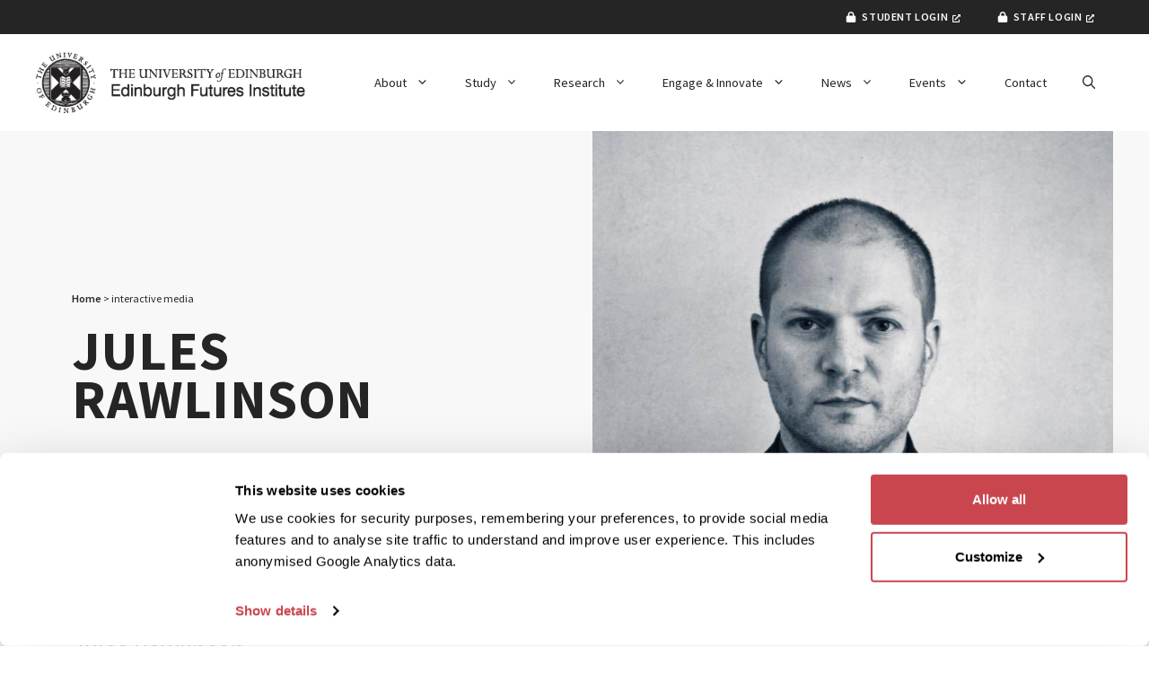

--- FILE ---
content_type: text/html; charset=UTF-8
request_url: https://efi.ed.ac.uk/interest/interactive-media/
body_size: 76074
content:
<!DOCTYPE html>
<html lang="en-GB">
<head>
	<meta charset="UTF-8"><script type="text/javascript">(window.NREUM||(NREUM={})).init={privacy:{cookies_enabled:true},ajax:{deny_list:["bam.nr-data.net"]},feature_flags:["soft_nav"],distributed_tracing:{enabled:true}};(window.NREUM||(NREUM={})).loader_config={agentID:"1120269925",accountID:"4330211",trustKey:"66686",xpid:"UAUEUVRSCRABVFdQBQQBU10C",licenseKey:"NRJS-9165e4f827047da754a",applicationID:"1062256593",browserID:"1120269925"};;/*! For license information please see nr-loader-spa-1.308.0.min.js.LICENSE.txt */
(()=>{var e,t,r={384:(e,t,r)=>{"use strict";r.d(t,{NT:()=>a,US:()=>u,Zm:()=>o,bQ:()=>d,dV:()=>c,pV:()=>l});var n=r(6154),i=r(1863),s=r(1910);const a={beacon:"bam.nr-data.net",errorBeacon:"bam.nr-data.net"};function o(){return n.gm.NREUM||(n.gm.NREUM={}),void 0===n.gm.newrelic&&(n.gm.newrelic=n.gm.NREUM),n.gm.NREUM}function c(){let e=o();return e.o||(e.o={ST:n.gm.setTimeout,SI:n.gm.setImmediate||n.gm.setInterval,CT:n.gm.clearTimeout,XHR:n.gm.XMLHttpRequest,REQ:n.gm.Request,EV:n.gm.Event,PR:n.gm.Promise,MO:n.gm.MutationObserver,FETCH:n.gm.fetch,WS:n.gm.WebSocket},(0,s.i)(...Object.values(e.o))),e}function d(e,t){let r=o();r.initializedAgents??={},t.initializedAt={ms:(0,i.t)(),date:new Date},r.initializedAgents[e]=t}function u(e,t){o()[e]=t}function l(){return function(){let e=o();const t=e.info||{};e.info={beacon:a.beacon,errorBeacon:a.errorBeacon,...t}}(),function(){let e=o();const t=e.init||{};e.init={...t}}(),c(),function(){let e=o();const t=e.loader_config||{};e.loader_config={...t}}(),o()}},782:(e,t,r)=>{"use strict";r.d(t,{T:()=>n});const n=r(860).K7.pageViewTiming},860:(e,t,r)=>{"use strict";r.d(t,{$J:()=>u,K7:()=>c,P3:()=>d,XX:()=>i,Yy:()=>o,df:()=>s,qY:()=>n,v4:()=>a});const n="events",i="jserrors",s="browser/blobs",a="rum",o="browser/logs",c={ajax:"ajax",genericEvents:"generic_events",jserrors:i,logging:"logging",metrics:"metrics",pageAction:"page_action",pageViewEvent:"page_view_event",pageViewTiming:"page_view_timing",sessionReplay:"session_replay",sessionTrace:"session_trace",softNav:"soft_navigations",spa:"spa"},d={[c.pageViewEvent]:1,[c.pageViewTiming]:2,[c.metrics]:3,[c.jserrors]:4,[c.spa]:5,[c.ajax]:6,[c.sessionTrace]:7,[c.softNav]:8,[c.sessionReplay]:9,[c.logging]:10,[c.genericEvents]:11},u={[c.pageViewEvent]:a,[c.pageViewTiming]:n,[c.ajax]:n,[c.spa]:n,[c.softNav]:n,[c.metrics]:i,[c.jserrors]:i,[c.sessionTrace]:s,[c.sessionReplay]:s,[c.logging]:o,[c.genericEvents]:"ins"}},944:(e,t,r)=>{"use strict";r.d(t,{R:()=>i});var n=r(3241);function i(e,t){"function"==typeof console.debug&&(console.debug("New Relic Warning: https://github.com/newrelic/newrelic-browser-agent/blob/main/docs/warning-codes.md#".concat(e),t),(0,n.W)({agentIdentifier:null,drained:null,type:"data",name:"warn",feature:"warn",data:{code:e,secondary:t}}))}},993:(e,t,r)=>{"use strict";r.d(t,{A$:()=>s,ET:()=>a,TZ:()=>o,p_:()=>i});var n=r(860);const i={ERROR:"ERROR",WARN:"WARN",INFO:"INFO",DEBUG:"DEBUG",TRACE:"TRACE"},s={OFF:0,ERROR:1,WARN:2,INFO:3,DEBUG:4,TRACE:5},a="log",o=n.K7.logging},1541:(e,t,r)=>{"use strict";r.d(t,{U:()=>i,f:()=>n});const n={MFE:"MFE",BA:"BA"};function i(e,t){if(2!==t?.harvestEndpointVersion)return{};const r=t.agentRef.runtime.appMetadata.agents[0].entityGuid;return e?{"source.id":e.id,"source.name":e.name,"source.type":e.type,"parent.id":e.parent?.id||r,"parent.type":e.parent?.type||n.BA}:{"entity.guid":r,appId:t.agentRef.info.applicationID}}},1687:(e,t,r)=>{"use strict";r.d(t,{Ak:()=>d,Ze:()=>h,x3:()=>u});var n=r(3241),i=r(7836),s=r(3606),a=r(860),o=r(2646);const c={};function d(e,t){const r={staged:!1,priority:a.P3[t]||0};l(e),c[e].get(t)||c[e].set(t,r)}function u(e,t){e&&c[e]&&(c[e].get(t)&&c[e].delete(t),p(e,t,!1),c[e].size&&f(e))}function l(e){if(!e)throw new Error("agentIdentifier required");c[e]||(c[e]=new Map)}function h(e="",t="feature",r=!1){if(l(e),!e||!c[e].get(t)||r)return p(e,t);c[e].get(t).staged=!0,f(e)}function f(e){const t=Array.from(c[e]);t.every(([e,t])=>t.staged)&&(t.sort((e,t)=>e[1].priority-t[1].priority),t.forEach(([t])=>{c[e].delete(t),p(e,t)}))}function p(e,t,r=!0){const a=e?i.ee.get(e):i.ee,c=s.i.handlers;if(!a.aborted&&a.backlog&&c){if((0,n.W)({agentIdentifier:e,type:"lifecycle",name:"drain",feature:t}),r){const e=a.backlog[t],r=c[t];if(r){for(let t=0;e&&t<e.length;++t)g(e[t],r);Object.entries(r).forEach(([e,t])=>{Object.values(t||{}).forEach(t=>{t[0]?.on&&t[0]?.context()instanceof o.y&&t[0].on(e,t[1])})})}}a.isolatedBacklog||delete c[t],a.backlog[t]=null,a.emit("drain-"+t,[])}}function g(e,t){var r=e[1];Object.values(t[r]||{}).forEach(t=>{var r=e[0];if(t[0]===r){var n=t[1],i=e[3],s=e[2];n.apply(i,s)}})}},1738:(e,t,r)=>{"use strict";r.d(t,{U:()=>f,Y:()=>h});var n=r(3241),i=r(9908),s=r(1863),a=r(944),o=r(5701),c=r(3969),d=r(8362),u=r(860),l=r(4261);function h(e,t,r,s){const h=s||r;!h||h[e]&&h[e]!==d.d.prototype[e]||(h[e]=function(){(0,i.p)(c.xV,["API/"+e+"/called"],void 0,u.K7.metrics,r.ee),(0,n.W)({agentIdentifier:r.agentIdentifier,drained:!!o.B?.[r.agentIdentifier],type:"data",name:"api",feature:l.Pl+e,data:{}});try{return t.apply(this,arguments)}catch(e){(0,a.R)(23,e)}})}function f(e,t,r,n,a){const o=e.info;null===r?delete o.jsAttributes[t]:o.jsAttributes[t]=r,(a||null===r)&&(0,i.p)(l.Pl+n,[(0,s.t)(),t,r],void 0,"session",e.ee)}},1741:(e,t,r)=>{"use strict";r.d(t,{W:()=>s});var n=r(944),i=r(4261);class s{#e(e,...t){if(this[e]!==s.prototype[e])return this[e](...t);(0,n.R)(35,e)}addPageAction(e,t){return this.#e(i.hG,e,t)}register(e){return this.#e(i.eY,e)}recordCustomEvent(e,t){return this.#e(i.fF,e,t)}setPageViewName(e,t){return this.#e(i.Fw,e,t)}setCustomAttribute(e,t,r){return this.#e(i.cD,e,t,r)}noticeError(e,t){return this.#e(i.o5,e,t)}setUserId(e,t=!1){return this.#e(i.Dl,e,t)}setApplicationVersion(e){return this.#e(i.nb,e)}setErrorHandler(e){return this.#e(i.bt,e)}addRelease(e,t){return this.#e(i.k6,e,t)}log(e,t){return this.#e(i.$9,e,t)}start(){return this.#e(i.d3)}finished(e){return this.#e(i.BL,e)}recordReplay(){return this.#e(i.CH)}pauseReplay(){return this.#e(i.Tb)}addToTrace(e){return this.#e(i.U2,e)}setCurrentRouteName(e){return this.#e(i.PA,e)}interaction(e){return this.#e(i.dT,e)}wrapLogger(e,t,r){return this.#e(i.Wb,e,t,r)}measure(e,t){return this.#e(i.V1,e,t)}consent(e){return this.#e(i.Pv,e)}}},1863:(e,t,r)=>{"use strict";function n(){return Math.floor(performance.now())}r.d(t,{t:()=>n})},1910:(e,t,r)=>{"use strict";r.d(t,{i:()=>s});var n=r(944);const i=new Map;function s(...e){return e.every(e=>{if(i.has(e))return i.get(e);const t="function"==typeof e?e.toString():"",r=t.includes("[native code]"),s=t.includes("nrWrapper");return r||s||(0,n.R)(64,e?.name||t),i.set(e,r),r})}},2555:(e,t,r)=>{"use strict";r.d(t,{D:()=>o,f:()=>a});var n=r(384),i=r(8122);const s={beacon:n.NT.beacon,errorBeacon:n.NT.errorBeacon,licenseKey:void 0,applicationID:void 0,sa:void 0,queueTime:void 0,applicationTime:void 0,ttGuid:void 0,user:void 0,account:void 0,product:void 0,extra:void 0,jsAttributes:{},userAttributes:void 0,atts:void 0,transactionName:void 0,tNamePlain:void 0};function a(e){try{return!!e.licenseKey&&!!e.errorBeacon&&!!e.applicationID}catch(e){return!1}}const o=e=>(0,i.a)(e,s)},2614:(e,t,r)=>{"use strict";r.d(t,{BB:()=>a,H3:()=>n,g:()=>d,iL:()=>c,tS:()=>o,uh:()=>i,wk:()=>s});const n="NRBA",i="SESSION",s=144e5,a=18e5,o={STARTED:"session-started",PAUSE:"session-pause",RESET:"session-reset",RESUME:"session-resume",UPDATE:"session-update"},c={SAME_TAB:"same-tab",CROSS_TAB:"cross-tab"},d={OFF:0,FULL:1,ERROR:2}},2646:(e,t,r)=>{"use strict";r.d(t,{y:()=>n});class n{constructor(e){this.contextId=e}}},2843:(e,t,r)=>{"use strict";r.d(t,{G:()=>s,u:()=>i});var n=r(3878);function i(e,t=!1,r,i){(0,n.DD)("visibilitychange",function(){if(t)return void("hidden"===document.visibilityState&&e());e(document.visibilityState)},r,i)}function s(e,t,r){(0,n.sp)("pagehide",e,t,r)}},3241:(e,t,r)=>{"use strict";r.d(t,{W:()=>s});var n=r(6154);const i="newrelic";function s(e={}){try{n.gm.dispatchEvent(new CustomEvent(i,{detail:e}))}catch(e){}}},3304:(e,t,r)=>{"use strict";r.d(t,{A:()=>s});var n=r(7836);const i=()=>{const e=new WeakSet;return(t,r)=>{if("object"==typeof r&&null!==r){if(e.has(r))return;e.add(r)}return r}};function s(e){try{return JSON.stringify(e,i())??""}catch(e){try{n.ee.emit("internal-error",[e])}catch(e){}return""}}},3333:(e,t,r)=>{"use strict";r.d(t,{$v:()=>u,TZ:()=>n,Xh:()=>c,Zp:()=>i,kd:()=>d,mq:()=>o,nf:()=>a,qN:()=>s});const n=r(860).K7.genericEvents,i=["auxclick","click","copy","keydown","paste","scrollend"],s=["focus","blur"],a=4,o=1e3,c=2e3,d=["PageAction","UserAction","BrowserPerformance"],u={RESOURCES:"experimental.resources",REGISTER:"register"}},3434:(e,t,r)=>{"use strict";r.d(t,{Jt:()=>s,YM:()=>d});var n=r(7836),i=r(5607);const s="nr@original:".concat(i.W),a=50;var o=Object.prototype.hasOwnProperty,c=!1;function d(e,t){return e||(e=n.ee),r.inPlace=function(e,t,n,i,s){n||(n="");const a="-"===n.charAt(0);for(let o=0;o<t.length;o++){const c=t[o],d=e[c];l(d)||(e[c]=r(d,a?c+n:n,i,c,s))}},r.flag=s,r;function r(t,r,n,c,d){return l(t)?t:(r||(r=""),nrWrapper[s]=t,function(e,t,r){if(Object.defineProperty&&Object.keys)try{return Object.keys(e).forEach(function(r){Object.defineProperty(t,r,{get:function(){return e[r]},set:function(t){return e[r]=t,t}})}),t}catch(e){u([e],r)}for(var n in e)o.call(e,n)&&(t[n]=e[n])}(t,nrWrapper,e),nrWrapper);function nrWrapper(){var s,o,l,h;let f;try{o=this,s=[...arguments],l="function"==typeof n?n(s,o):n||{}}catch(t){u([t,"",[s,o,c],l],e)}i(r+"start",[s,o,c],l,d);const p=performance.now();let g;try{return h=t.apply(o,s),g=performance.now(),h}catch(e){throw g=performance.now(),i(r+"err",[s,o,e],l,d),f=e,f}finally{const e=g-p,t={start:p,end:g,duration:e,isLongTask:e>=a,methodName:c,thrownError:f};t.isLongTask&&i("long-task",[t,o],l,d),i(r+"end",[s,o,h],l,d)}}}function i(r,n,i,s){if(!c||t){var a=c;c=!0;try{e.emit(r,n,i,t,s)}catch(t){u([t,r,n,i],e)}c=a}}}function u(e,t){t||(t=n.ee);try{t.emit("internal-error",e)}catch(e){}}function l(e){return!(e&&"function"==typeof e&&e.apply&&!e[s])}},3606:(e,t,r)=>{"use strict";r.d(t,{i:()=>s});var n=r(9908);s.on=a;var i=s.handlers={};function s(e,t,r,s){a(s||n.d,i,e,t,r)}function a(e,t,r,i,s){s||(s="feature"),e||(e=n.d);var a=t[s]=t[s]||{};(a[r]=a[r]||[]).push([e,i])}},3738:(e,t,r)=>{"use strict";r.d(t,{He:()=>i,Kp:()=>o,Lc:()=>d,Rz:()=>u,TZ:()=>n,bD:()=>s,d3:()=>a,jx:()=>l,sl:()=>h,uP:()=>c});const n=r(860).K7.sessionTrace,i="bstResource",s="resource",a="-start",o="-end",c="fn"+a,d="fn"+o,u="pushState",l=1e3,h=3e4},3785:(e,t,r)=>{"use strict";r.d(t,{R:()=>c,b:()=>d});var n=r(9908),i=r(1863),s=r(860),a=r(3969),o=r(993);function c(e,t,r={},c=o.p_.INFO,d=!0,u,l=(0,i.t)()){(0,n.p)(a.xV,["API/logging/".concat(c.toLowerCase(),"/called")],void 0,s.K7.metrics,e),(0,n.p)(o.ET,[l,t,r,c,d,u],void 0,s.K7.logging,e)}function d(e){return"string"==typeof e&&Object.values(o.p_).some(t=>t===e.toUpperCase().trim())}},3878:(e,t,r)=>{"use strict";function n(e,t){return{capture:e,passive:!1,signal:t}}function i(e,t,r=!1,i){window.addEventListener(e,t,n(r,i))}function s(e,t,r=!1,i){document.addEventListener(e,t,n(r,i))}r.d(t,{DD:()=>s,jT:()=>n,sp:()=>i})},3962:(e,t,r)=>{"use strict";r.d(t,{AM:()=>a,O2:()=>l,OV:()=>s,Qu:()=>h,TZ:()=>c,ih:()=>f,pP:()=>o,t1:()=>u,tC:()=>i,wD:()=>d});var n=r(860);const i=["click","keydown","submit"],s="popstate",a="api",o="initialPageLoad",c=n.K7.softNav,d=5e3,u=500,l={INITIAL_PAGE_LOAD:"",ROUTE_CHANGE:1,UNSPECIFIED:2},h={INTERACTION:1,AJAX:2,CUSTOM_END:3,CUSTOM_TRACER:4},f={IP:"in progress",PF:"pending finish",FIN:"finished",CAN:"cancelled"}},3969:(e,t,r)=>{"use strict";r.d(t,{TZ:()=>n,XG:()=>o,rs:()=>i,xV:()=>a,z_:()=>s});const n=r(860).K7.metrics,i="sm",s="cm",a="storeSupportabilityMetrics",o="storeEventMetrics"},4234:(e,t,r)=>{"use strict";r.d(t,{W:()=>s});var n=r(7836),i=r(1687);class s{constructor(e,t){this.agentIdentifier=e,this.ee=n.ee.get(e),this.featureName=t,this.blocked=!1}deregisterDrain(){(0,i.x3)(this.agentIdentifier,this.featureName)}}},4261:(e,t,r)=>{"use strict";r.d(t,{$9:()=>u,BL:()=>c,CH:()=>p,Dl:()=>R,Fw:()=>w,PA:()=>v,Pl:()=>n,Pv:()=>A,Tb:()=>h,U2:()=>a,V1:()=>E,Wb:()=>T,bt:()=>y,cD:()=>b,d3:()=>x,dT:()=>d,eY:()=>g,fF:()=>f,hG:()=>s,hw:()=>i,k6:()=>o,nb:()=>m,o5:()=>l});const n="api-",i=n+"ixn-",s="addPageAction",a="addToTrace",o="addRelease",c="finished",d="interaction",u="log",l="noticeError",h="pauseReplay",f="recordCustomEvent",p="recordReplay",g="register",m="setApplicationVersion",v="setCurrentRouteName",b="setCustomAttribute",y="setErrorHandler",w="setPageViewName",R="setUserId",x="start",T="wrapLogger",E="measure",A="consent"},5205:(e,t,r)=>{"use strict";r.d(t,{j:()=>S});var n=r(384),i=r(1741);var s=r(2555),a=r(3333);const o=e=>{if(!e||"string"!=typeof e)return!1;try{document.createDocumentFragment().querySelector(e)}catch{return!1}return!0};var c=r(2614),d=r(944),u=r(8122);const l="[data-nr-mask]",h=e=>(0,u.a)(e,(()=>{const e={feature_flags:[],experimental:{allow_registered_children:!1,resources:!1},mask_selector:"*",block_selector:"[data-nr-block]",mask_input_options:{color:!1,date:!1,"datetime-local":!1,email:!1,month:!1,number:!1,range:!1,search:!1,tel:!1,text:!1,time:!1,url:!1,week:!1,textarea:!1,select:!1,password:!0}};return{ajax:{deny_list:void 0,block_internal:!0,enabled:!0,autoStart:!0},api:{get allow_registered_children(){return e.feature_flags.includes(a.$v.REGISTER)||e.experimental.allow_registered_children},set allow_registered_children(t){e.experimental.allow_registered_children=t},duplicate_registered_data:!1},browser_consent_mode:{enabled:!1},distributed_tracing:{enabled:void 0,exclude_newrelic_header:void 0,cors_use_newrelic_header:void 0,cors_use_tracecontext_headers:void 0,allowed_origins:void 0},get feature_flags(){return e.feature_flags},set feature_flags(t){e.feature_flags=t},generic_events:{enabled:!0,autoStart:!0},harvest:{interval:30},jserrors:{enabled:!0,autoStart:!0},logging:{enabled:!0,autoStart:!0},metrics:{enabled:!0,autoStart:!0},obfuscate:void 0,page_action:{enabled:!0},page_view_event:{enabled:!0,autoStart:!0},page_view_timing:{enabled:!0,autoStart:!0},performance:{capture_marks:!1,capture_measures:!1,capture_detail:!0,resources:{get enabled(){return e.feature_flags.includes(a.$v.RESOURCES)||e.experimental.resources},set enabled(t){e.experimental.resources=t},asset_types:[],first_party_domains:[],ignore_newrelic:!0}},privacy:{cookies_enabled:!0},proxy:{assets:void 0,beacon:void 0},session:{expiresMs:c.wk,inactiveMs:c.BB},session_replay:{autoStart:!0,enabled:!1,preload:!1,sampling_rate:10,error_sampling_rate:100,collect_fonts:!1,inline_images:!1,fix_stylesheets:!0,mask_all_inputs:!0,get mask_text_selector(){return e.mask_selector},set mask_text_selector(t){o(t)?e.mask_selector="".concat(t,",").concat(l):""===t||null===t?e.mask_selector=l:(0,d.R)(5,t)},get block_class(){return"nr-block"},get ignore_class(){return"nr-ignore"},get mask_text_class(){return"nr-mask"},get block_selector(){return e.block_selector},set block_selector(t){o(t)?e.block_selector+=",".concat(t):""!==t&&(0,d.R)(6,t)},get mask_input_options(){return e.mask_input_options},set mask_input_options(t){t&&"object"==typeof t?e.mask_input_options={...t,password:!0}:(0,d.R)(7,t)}},session_trace:{enabled:!0,autoStart:!0},soft_navigations:{enabled:!0,autoStart:!0},spa:{enabled:!0,autoStart:!0},ssl:void 0,user_actions:{enabled:!0,elementAttributes:["id","className","tagName","type"]}}})());var f=r(6154),p=r(9324);let g=0;const m={buildEnv:p.F3,distMethod:p.Xs,version:p.xv,originTime:f.WN},v={consented:!1},b={appMetadata:{},get consented(){return this.session?.state?.consent||v.consented},set consented(e){v.consented=e},customTransaction:void 0,denyList:void 0,disabled:!1,harvester:void 0,isolatedBacklog:!1,isRecording:!1,loaderType:void 0,maxBytes:3e4,obfuscator:void 0,onerror:void 0,ptid:void 0,releaseIds:{},session:void 0,timeKeeper:void 0,registeredEntities:[],jsAttributesMetadata:{bytes:0},get harvestCount(){return++g}},y=e=>{const t=(0,u.a)(e,b),r=Object.keys(m).reduce((e,t)=>(e[t]={value:m[t],writable:!1,configurable:!0,enumerable:!0},e),{});return Object.defineProperties(t,r)};var w=r(5701);const R=e=>{const t=e.startsWith("http");e+="/",r.p=t?e:"https://"+e};var x=r(7836),T=r(3241);const E={accountID:void 0,trustKey:void 0,agentID:void 0,licenseKey:void 0,applicationID:void 0,xpid:void 0},A=e=>(0,u.a)(e,E),_=new Set;function S(e,t={},r,a){let{init:o,info:c,loader_config:d,runtime:u={},exposed:l=!0}=t;if(!c){const e=(0,n.pV)();o=e.init,c=e.info,d=e.loader_config}e.init=h(o||{}),e.loader_config=A(d||{}),c.jsAttributes??={},f.bv&&(c.jsAttributes.isWorker=!0),e.info=(0,s.D)(c);const p=e.init,g=[c.beacon,c.errorBeacon];_.has(e.agentIdentifier)||(p.proxy.assets&&(R(p.proxy.assets),g.push(p.proxy.assets)),p.proxy.beacon&&g.push(p.proxy.beacon),e.beacons=[...g],function(e){const t=(0,n.pV)();Object.getOwnPropertyNames(i.W.prototype).forEach(r=>{const n=i.W.prototype[r];if("function"!=typeof n||"constructor"===n)return;let s=t[r];e[r]&&!1!==e.exposed&&"micro-agent"!==e.runtime?.loaderType&&(t[r]=(...t)=>{const n=e[r](...t);return s?s(...t):n})})}(e),(0,n.US)("activatedFeatures",w.B)),u.denyList=[...p.ajax.deny_list||[],...p.ajax.block_internal?g:[]],u.ptid=e.agentIdentifier,u.loaderType=r,e.runtime=y(u),_.has(e.agentIdentifier)||(e.ee=x.ee.get(e.agentIdentifier),e.exposed=l,(0,T.W)({agentIdentifier:e.agentIdentifier,drained:!!w.B?.[e.agentIdentifier],type:"lifecycle",name:"initialize",feature:void 0,data:e.config})),_.add(e.agentIdentifier)}},5270:(e,t,r)=>{"use strict";r.d(t,{Aw:()=>a,SR:()=>s,rF:()=>o});var n=r(384),i=r(7767);function s(e){return!!(0,n.dV)().o.MO&&(0,i.V)(e)&&!0===e?.session_trace.enabled}function a(e){return!0===e?.session_replay.preload&&s(e)}function o(e,t){try{if("string"==typeof t?.type){if("password"===t.type.toLowerCase())return"*".repeat(e?.length||0);if(void 0!==t?.dataset?.nrUnmask||t?.classList?.contains("nr-unmask"))return e}}catch(e){}return"string"==typeof e?e.replace(/[\S]/g,"*"):"*".repeat(e?.length||0)}},5289:(e,t,r)=>{"use strict";r.d(t,{GG:()=>a,Qr:()=>c,sB:()=>o});var n=r(3878),i=r(6389);function s(){return"undefined"==typeof document||"complete"===document.readyState}function a(e,t){if(s())return e();const r=(0,i.J)(e),a=setInterval(()=>{s()&&(clearInterval(a),r())},500);(0,n.sp)("load",r,t)}function o(e){if(s())return e();(0,n.DD)("DOMContentLoaded",e)}function c(e){if(s())return e();(0,n.sp)("popstate",e)}},5607:(e,t,r)=>{"use strict";r.d(t,{W:()=>n});const n=(0,r(9566).bz)()},5701:(e,t,r)=>{"use strict";r.d(t,{B:()=>s,t:()=>a});var n=r(3241);const i=new Set,s={};function a(e,t){const r=t.agentIdentifier;s[r]??={},e&&"object"==typeof e&&(i.has(r)||(t.ee.emit("rumresp",[e]),s[r]=e,i.add(r),(0,n.W)({agentIdentifier:r,loaded:!0,drained:!0,type:"lifecycle",name:"load",feature:void 0,data:e})))}},6154:(e,t,r)=>{"use strict";r.d(t,{OF:()=>d,RI:()=>i,WN:()=>h,bv:()=>s,eN:()=>f,gm:()=>a,lR:()=>l,m:()=>c,mw:()=>o,sb:()=>u});var n=r(1863);const i="undefined"!=typeof window&&!!window.document,s="undefined"!=typeof WorkerGlobalScope&&("undefined"!=typeof self&&self instanceof WorkerGlobalScope&&self.navigator instanceof WorkerNavigator||"undefined"!=typeof globalThis&&globalThis instanceof WorkerGlobalScope&&globalThis.navigator instanceof WorkerNavigator),a=i?window:"undefined"!=typeof WorkerGlobalScope&&("undefined"!=typeof self&&self instanceof WorkerGlobalScope&&self||"undefined"!=typeof globalThis&&globalThis instanceof WorkerGlobalScope&&globalThis),o=Boolean("hidden"===a?.document?.visibilityState),c=""+a?.location,d=/iPad|iPhone|iPod/.test(a.navigator?.userAgent),u=d&&"undefined"==typeof SharedWorker,l=(()=>{const e=a.navigator?.userAgent?.match(/Firefox[/\s](\d+\.\d+)/);return Array.isArray(e)&&e.length>=2?+e[1]:0})(),h=Date.now()-(0,n.t)(),f=()=>"undefined"!=typeof PerformanceNavigationTiming&&a?.performance?.getEntriesByType("navigation")?.[0]?.responseStart},6344:(e,t,r)=>{"use strict";r.d(t,{BB:()=>u,Qb:()=>l,TZ:()=>i,Ug:()=>a,Vh:()=>s,_s:()=>o,bc:()=>d,yP:()=>c});var n=r(2614);const i=r(860).K7.sessionReplay,s="errorDuringReplay",a=.12,o={DomContentLoaded:0,Load:1,FullSnapshot:2,IncrementalSnapshot:3,Meta:4,Custom:5},c={[n.g.ERROR]:15e3,[n.g.FULL]:3e5,[n.g.OFF]:0},d={RESET:{message:"Session was reset",sm:"Reset"},IMPORT:{message:"Recorder failed to import",sm:"Import"},TOO_MANY:{message:"429: Too Many Requests",sm:"Too-Many"},TOO_BIG:{message:"Payload was too large",sm:"Too-Big"},CROSS_TAB:{message:"Session Entity was set to OFF on another tab",sm:"Cross-Tab"},ENTITLEMENTS:{message:"Session Replay is not allowed and will not be started",sm:"Entitlement"}},u=5e3,l={API:"api",RESUME:"resume",SWITCH_TO_FULL:"switchToFull",INITIALIZE:"initialize",PRELOAD:"preload"}},6389:(e,t,r)=>{"use strict";function n(e,t=500,r={}){const n=r?.leading||!1;let i;return(...r)=>{n&&void 0===i&&(e.apply(this,r),i=setTimeout(()=>{i=clearTimeout(i)},t)),n||(clearTimeout(i),i=setTimeout(()=>{e.apply(this,r)},t))}}function i(e){let t=!1;return(...r)=>{t||(t=!0,e.apply(this,r))}}r.d(t,{J:()=>i,s:()=>n})},6630:(e,t,r)=>{"use strict";r.d(t,{T:()=>n});const n=r(860).K7.pageViewEvent},6774:(e,t,r)=>{"use strict";r.d(t,{T:()=>n});const n=r(860).K7.jserrors},7295:(e,t,r)=>{"use strict";r.d(t,{Xv:()=>a,gX:()=>i,iW:()=>s});var n=[];function i(e){if(!e||s(e))return!1;if(0===n.length)return!0;if("*"===n[0].hostname)return!1;for(var t=0;t<n.length;t++){var r=n[t];if(r.hostname.test(e.hostname)&&r.pathname.test(e.pathname))return!1}return!0}function s(e){return void 0===e.hostname}function a(e){if(n=[],e&&e.length)for(var t=0;t<e.length;t++){let r=e[t];if(!r)continue;if("*"===r)return void(n=[{hostname:"*"}]);0===r.indexOf("http://")?r=r.substring(7):0===r.indexOf("https://")&&(r=r.substring(8));const i=r.indexOf("/");let s,a;i>0?(s=r.substring(0,i),a=r.substring(i)):(s=r,a="*");let[c]=s.split(":");n.push({hostname:o(c),pathname:o(a,!0)})}}function o(e,t=!1){const r=e.replace(/[.+?^${}()|[\]\\]/g,e=>"\\"+e).replace(/\*/g,".*?");return new RegExp((t?"^":"")+r+"$")}},7485:(e,t,r)=>{"use strict";r.d(t,{D:()=>i});var n=r(6154);function i(e){if(0===(e||"").indexOf("data:"))return{protocol:"data"};try{const t=new URL(e,location.href),r={port:t.port,hostname:t.hostname,pathname:t.pathname,search:t.search,protocol:t.protocol.slice(0,t.protocol.indexOf(":")),sameOrigin:t.protocol===n.gm?.location?.protocol&&t.host===n.gm?.location?.host};return r.port&&""!==r.port||("http:"===t.protocol&&(r.port="80"),"https:"===t.protocol&&(r.port="443")),r.pathname&&""!==r.pathname?r.pathname.startsWith("/")||(r.pathname="/".concat(r.pathname)):r.pathname="/",r}catch(e){return{}}}},7699:(e,t,r)=>{"use strict";r.d(t,{It:()=>s,KC:()=>o,No:()=>i,qh:()=>a});var n=r(860);const i=16e3,s=1e6,a="SESSION_ERROR",o={[n.K7.logging]:!0,[n.K7.genericEvents]:!1,[n.K7.jserrors]:!1,[n.K7.ajax]:!1}},7767:(e,t,r)=>{"use strict";r.d(t,{V:()=>i});var n=r(6154);const i=e=>n.RI&&!0===e?.privacy.cookies_enabled},7836:(e,t,r)=>{"use strict";r.d(t,{P:()=>o,ee:()=>c});var n=r(384),i=r(8990),s=r(2646),a=r(5607);const o="nr@context:".concat(a.W),c=function e(t,r){var n={},a={},u={},l=!1;try{l=16===r.length&&d.initializedAgents?.[r]?.runtime.isolatedBacklog}catch(e){}var h={on:p,addEventListener:p,removeEventListener:function(e,t){var r=n[e];if(!r)return;for(var i=0;i<r.length;i++)r[i]===t&&r.splice(i,1)},emit:function(e,r,n,i,s){!1!==s&&(s=!0);if(c.aborted&&!i)return;t&&s&&t.emit(e,r,n);var o=f(n);g(e).forEach(e=>{e.apply(o,r)});var d=v()[a[e]];d&&d.push([h,e,r,o]);return o},get:m,listeners:g,context:f,buffer:function(e,t){const r=v();if(t=t||"feature",h.aborted)return;Object.entries(e||{}).forEach(([e,n])=>{a[n]=t,t in r||(r[t]=[])})},abort:function(){h._aborted=!0,Object.keys(h.backlog).forEach(e=>{delete h.backlog[e]})},isBuffering:function(e){return!!v()[a[e]]},debugId:r,backlog:l?{}:t&&"object"==typeof t.backlog?t.backlog:{},isolatedBacklog:l};return Object.defineProperty(h,"aborted",{get:()=>{let e=h._aborted||!1;return e||(t&&(e=t.aborted),e)}}),h;function f(e){return e&&e instanceof s.y?e:e?(0,i.I)(e,o,()=>new s.y(o)):new s.y(o)}function p(e,t){n[e]=g(e).concat(t)}function g(e){return n[e]||[]}function m(t){return u[t]=u[t]||e(h,t)}function v(){return h.backlog}}(void 0,"globalEE"),d=(0,n.Zm)();d.ee||(d.ee=c)},8122:(e,t,r)=>{"use strict";r.d(t,{a:()=>i});var n=r(944);function i(e,t){try{if(!e||"object"!=typeof e)return(0,n.R)(3);if(!t||"object"!=typeof t)return(0,n.R)(4);const r=Object.create(Object.getPrototypeOf(t),Object.getOwnPropertyDescriptors(t)),s=0===Object.keys(r).length?e:r;for(let a in s)if(void 0!==e[a])try{if(null===e[a]){r[a]=null;continue}Array.isArray(e[a])&&Array.isArray(t[a])?r[a]=Array.from(new Set([...e[a],...t[a]])):"object"==typeof e[a]&&"object"==typeof t[a]?r[a]=i(e[a],t[a]):r[a]=e[a]}catch(e){r[a]||(0,n.R)(1,e)}return r}catch(e){(0,n.R)(2,e)}}},8139:(e,t,r)=>{"use strict";r.d(t,{u:()=>h});var n=r(7836),i=r(3434),s=r(8990),a=r(6154);const o={},c=a.gm.XMLHttpRequest,d="addEventListener",u="removeEventListener",l="nr@wrapped:".concat(n.P);function h(e){var t=function(e){return(e||n.ee).get("events")}(e);if(o[t.debugId]++)return t;o[t.debugId]=1;var r=(0,i.YM)(t,!0);function h(e){r.inPlace(e,[d,u],"-",p)}function p(e,t){return e[1]}return"getPrototypeOf"in Object&&(a.RI&&f(document,h),c&&f(c.prototype,h),f(a.gm,h)),t.on(d+"-start",function(e,t){var n=e[1];if(null!==n&&("function"==typeof n||"object"==typeof n)&&"newrelic"!==e[0]){var i=(0,s.I)(n,l,function(){var e={object:function(){if("function"!=typeof n.handleEvent)return;return n.handleEvent.apply(n,arguments)},function:n}[typeof n];return e?r(e,"fn-",null,e.name||"anonymous"):n});this.wrapped=e[1]=i}}),t.on(u+"-start",function(e){e[1]=this.wrapped||e[1]}),t}function f(e,t,...r){let n=e;for(;"object"==typeof n&&!Object.prototype.hasOwnProperty.call(n,d);)n=Object.getPrototypeOf(n);n&&t(n,...r)}},8362:(e,t,r)=>{"use strict";r.d(t,{d:()=>s});var n=r(9566),i=r(1741);class s extends i.W{agentIdentifier=(0,n.LA)(16)}},8374:(e,t,r)=>{r.nc=(()=>{try{return document?.currentScript?.nonce}catch(e){}return""})()},8990:(e,t,r)=>{"use strict";r.d(t,{I:()=>i});var n=Object.prototype.hasOwnProperty;function i(e,t,r){if(n.call(e,t))return e[t];var i=r();if(Object.defineProperty&&Object.keys)try{return Object.defineProperty(e,t,{value:i,writable:!0,enumerable:!1}),i}catch(e){}return e[t]=i,i}},9119:(e,t,r)=>{"use strict";r.d(t,{L:()=>s});var n=/([^?#]*)[^#]*(#[^?]*|$).*/,i=/([^?#]*)().*/;function s(e,t){return e?e.replace(t?n:i,"$1$2"):e}},9300:(e,t,r)=>{"use strict";r.d(t,{T:()=>n});const n=r(860).K7.ajax},9324:(e,t,r)=>{"use strict";r.d(t,{AJ:()=>a,F3:()=>i,Xs:()=>s,Yq:()=>o,xv:()=>n});const n="1.308.0",i="PROD",s="CDN",a="@newrelic/rrweb",o="1.0.1"},9566:(e,t,r)=>{"use strict";r.d(t,{LA:()=>o,ZF:()=>c,bz:()=>a,el:()=>d});var n=r(6154);const i="xxxxxxxx-xxxx-4xxx-yxxx-xxxxxxxxxxxx";function s(e,t){return e?15&e[t]:16*Math.random()|0}function a(){const e=n.gm?.crypto||n.gm?.msCrypto;let t,r=0;return e&&e.getRandomValues&&(t=e.getRandomValues(new Uint8Array(30))),i.split("").map(e=>"x"===e?s(t,r++).toString(16):"y"===e?(3&s()|8).toString(16):e).join("")}function o(e){const t=n.gm?.crypto||n.gm?.msCrypto;let r,i=0;t&&t.getRandomValues&&(r=t.getRandomValues(new Uint8Array(e)));const a=[];for(var o=0;o<e;o++)a.push(s(r,i++).toString(16));return a.join("")}function c(){return o(16)}function d(){return o(32)}},9908:(e,t,r)=>{"use strict";r.d(t,{d:()=>n,p:()=>i});var n=r(7836).ee.get("handle");function i(e,t,r,i,s){s?(s.buffer([e],i),s.emit(e,t,r)):(n.buffer([e],i),n.emit(e,t,r))}}},n={};function i(e){var t=n[e];if(void 0!==t)return t.exports;var s=n[e]={exports:{}};return r[e](s,s.exports,i),s.exports}i.m=r,i.d=(e,t)=>{for(var r in t)i.o(t,r)&&!i.o(e,r)&&Object.defineProperty(e,r,{enumerable:!0,get:t[r]})},i.f={},i.e=e=>Promise.all(Object.keys(i.f).reduce((t,r)=>(i.f[r](e,t),t),[])),i.u=e=>({212:"nr-spa-compressor",249:"nr-spa-recorder",478:"nr-spa"}[e]+"-1.308.0.min.js"),i.o=(e,t)=>Object.prototype.hasOwnProperty.call(e,t),e={},t="NRBA-1.308.0.PROD:",i.l=(r,n,s,a)=>{if(e[r])e[r].push(n);else{var o,c;if(void 0!==s)for(var d=document.getElementsByTagName("script"),u=0;u<d.length;u++){var l=d[u];if(l.getAttribute("src")==r||l.getAttribute("data-webpack")==t+s){o=l;break}}if(!o){c=!0;var h={478:"sha512-RSfSVnmHk59T/uIPbdSE0LPeqcEdF4/+XhfJdBuccH5rYMOEZDhFdtnh6X6nJk7hGpzHd9Ujhsy7lZEz/ORYCQ==",249:"sha512-ehJXhmntm85NSqW4MkhfQqmeKFulra3klDyY0OPDUE+sQ3GokHlPh1pmAzuNy//3j4ac6lzIbmXLvGQBMYmrkg==",212:"sha512-B9h4CR46ndKRgMBcK+j67uSR2RCnJfGefU+A7FrgR/k42ovXy5x/MAVFiSvFxuVeEk/pNLgvYGMp1cBSK/G6Fg=="};(o=document.createElement("script")).charset="utf-8",i.nc&&o.setAttribute("nonce",i.nc),o.setAttribute("data-webpack",t+s),o.src=r,0!==o.src.indexOf(window.location.origin+"/")&&(o.crossOrigin="anonymous"),h[a]&&(o.integrity=h[a])}e[r]=[n];var f=(t,n)=>{o.onerror=o.onload=null,clearTimeout(p);var i=e[r];if(delete e[r],o.parentNode&&o.parentNode.removeChild(o),i&&i.forEach(e=>e(n)),t)return t(n)},p=setTimeout(f.bind(null,void 0,{type:"timeout",target:o}),12e4);o.onerror=f.bind(null,o.onerror),o.onload=f.bind(null,o.onload),c&&document.head.appendChild(o)}},i.r=e=>{"undefined"!=typeof Symbol&&Symbol.toStringTag&&Object.defineProperty(e,Symbol.toStringTag,{value:"Module"}),Object.defineProperty(e,"__esModule",{value:!0})},i.p="https://js-agent.newrelic.com/",(()=>{var e={38:0,788:0};i.f.j=(t,r)=>{var n=i.o(e,t)?e[t]:void 0;if(0!==n)if(n)r.push(n[2]);else{var s=new Promise((r,i)=>n=e[t]=[r,i]);r.push(n[2]=s);var a=i.p+i.u(t),o=new Error;i.l(a,r=>{if(i.o(e,t)&&(0!==(n=e[t])&&(e[t]=void 0),n)){var s=r&&("load"===r.type?"missing":r.type),a=r&&r.target&&r.target.src;o.message="Loading chunk "+t+" failed: ("+s+": "+a+")",o.name="ChunkLoadError",o.type=s,o.request=a,n[1](o)}},"chunk-"+t,t)}};var t=(t,r)=>{var n,s,[a,o,c]=r,d=0;if(a.some(t=>0!==e[t])){for(n in o)i.o(o,n)&&(i.m[n]=o[n]);if(c)c(i)}for(t&&t(r);d<a.length;d++)s=a[d],i.o(e,s)&&e[s]&&e[s][0](),e[s]=0},r=self["webpackChunk:NRBA-1.308.0.PROD"]=self["webpackChunk:NRBA-1.308.0.PROD"]||[];r.forEach(t.bind(null,0)),r.push=t.bind(null,r.push.bind(r))})(),(()=>{"use strict";i(8374);var e=i(8362),t=i(860);const r=Object.values(t.K7);var n=i(5205);var s=i(9908),a=i(1863),o=i(4261),c=i(1738);var d=i(1687),u=i(4234),l=i(5289),h=i(6154),f=i(944),p=i(5270),g=i(7767),m=i(6389),v=i(7699);class b extends u.W{constructor(e,t){super(e.agentIdentifier,t),this.agentRef=e,this.abortHandler=void 0,this.featAggregate=void 0,this.loadedSuccessfully=void 0,this.onAggregateImported=new Promise(e=>{this.loadedSuccessfully=e}),this.deferred=Promise.resolve(),!1===e.init[this.featureName].autoStart?this.deferred=new Promise((t,r)=>{this.ee.on("manual-start-all",(0,m.J)(()=>{(0,d.Ak)(e.agentIdentifier,this.featureName),t()}))}):(0,d.Ak)(e.agentIdentifier,t)}importAggregator(e,t,r={}){if(this.featAggregate)return;const n=async()=>{let n;await this.deferred;try{if((0,g.V)(e.init)){const{setupAgentSession:t}=await i.e(478).then(i.bind(i,8766));n=t(e)}}catch(e){(0,f.R)(20,e),this.ee.emit("internal-error",[e]),(0,s.p)(v.qh,[e],void 0,this.featureName,this.ee)}try{if(!this.#t(this.featureName,n,e.init))return(0,d.Ze)(this.agentIdentifier,this.featureName),void this.loadedSuccessfully(!1);const{Aggregate:i}=await t();this.featAggregate=new i(e,r),e.runtime.harvester.initializedAggregates.push(this.featAggregate),this.loadedSuccessfully(!0)}catch(e){(0,f.R)(34,e),this.abortHandler?.(),(0,d.Ze)(this.agentIdentifier,this.featureName,!0),this.loadedSuccessfully(!1),this.ee&&this.ee.abort()}};h.RI?(0,l.GG)(()=>n(),!0):n()}#t(e,r,n){if(this.blocked)return!1;switch(e){case t.K7.sessionReplay:return(0,p.SR)(n)&&!!r;case t.K7.sessionTrace:return!!r;default:return!0}}}var y=i(6630),w=i(2614),R=i(3241);class x extends b{static featureName=y.T;constructor(e){var t;super(e,y.T),this.setupInspectionEvents(e.agentIdentifier),t=e,(0,c.Y)(o.Fw,function(e,r){"string"==typeof e&&("/"!==e.charAt(0)&&(e="/"+e),t.runtime.customTransaction=(r||"http://custom.transaction")+e,(0,s.p)(o.Pl+o.Fw,[(0,a.t)()],void 0,void 0,t.ee))},t),this.importAggregator(e,()=>i.e(478).then(i.bind(i,2467)))}setupInspectionEvents(e){const t=(t,r)=>{t&&(0,R.W)({agentIdentifier:e,timeStamp:t.timeStamp,loaded:"complete"===t.target.readyState,type:"window",name:r,data:t.target.location+""})};(0,l.sB)(e=>{t(e,"DOMContentLoaded")}),(0,l.GG)(e=>{t(e,"load")}),(0,l.Qr)(e=>{t(e,"navigate")}),this.ee.on(w.tS.UPDATE,(t,r)=>{(0,R.W)({agentIdentifier:e,type:"lifecycle",name:"session",data:r})})}}var T=i(384);class E extends e.d{constructor(e){var t;(super(),h.gm)?(this.features={},(0,T.bQ)(this.agentIdentifier,this),this.desiredFeatures=new Set(e.features||[]),this.desiredFeatures.add(x),(0,n.j)(this,e,e.loaderType||"agent"),t=this,(0,c.Y)(o.cD,function(e,r,n=!1){if("string"==typeof e){if(["string","number","boolean"].includes(typeof r)||null===r)return(0,c.U)(t,e,r,o.cD,n);(0,f.R)(40,typeof r)}else(0,f.R)(39,typeof e)},t),function(e){(0,c.Y)(o.Dl,function(t,r=!1){if("string"!=typeof t&&null!==t)return void(0,f.R)(41,typeof t);const n=e.info.jsAttributes["enduser.id"];r&&null!=n&&n!==t?(0,s.p)(o.Pl+"setUserIdAndResetSession",[t],void 0,"session",e.ee):(0,c.U)(e,"enduser.id",t,o.Dl,!0)},e)}(this),function(e){(0,c.Y)(o.nb,function(t){if("string"==typeof t||null===t)return(0,c.U)(e,"application.version",t,o.nb,!1);(0,f.R)(42,typeof t)},e)}(this),function(e){(0,c.Y)(o.d3,function(){e.ee.emit("manual-start-all")},e)}(this),function(e){(0,c.Y)(o.Pv,function(t=!0){if("boolean"==typeof t){if((0,s.p)(o.Pl+o.Pv,[t],void 0,"session",e.ee),e.runtime.consented=t,t){const t=e.features.page_view_event;t.onAggregateImported.then(e=>{const r=t.featAggregate;e&&!r.sentRum&&r.sendRum()})}}else(0,f.R)(65,typeof t)},e)}(this),this.run()):(0,f.R)(21)}get config(){return{info:this.info,init:this.init,loader_config:this.loader_config,runtime:this.runtime}}get api(){return this}run(){try{const e=function(e){const t={};return r.forEach(r=>{t[r]=!!e[r]?.enabled}),t}(this.init),n=[...this.desiredFeatures];n.sort((e,r)=>t.P3[e.featureName]-t.P3[r.featureName]),n.forEach(r=>{if(!e[r.featureName]&&r.featureName!==t.K7.pageViewEvent)return;if(r.featureName===t.K7.spa)return void(0,f.R)(67);const n=function(e){switch(e){case t.K7.ajax:return[t.K7.jserrors];case t.K7.sessionTrace:return[t.K7.ajax,t.K7.pageViewEvent];case t.K7.sessionReplay:return[t.K7.sessionTrace];case t.K7.pageViewTiming:return[t.K7.pageViewEvent];default:return[]}}(r.featureName).filter(e=>!(e in this.features));n.length>0&&(0,f.R)(36,{targetFeature:r.featureName,missingDependencies:n}),this.features[r.featureName]=new r(this)})}catch(e){(0,f.R)(22,e);for(const e in this.features)this.features[e].abortHandler?.();const t=(0,T.Zm)();delete t.initializedAgents[this.agentIdentifier]?.features,delete this.sharedAggregator;return t.ee.get(this.agentIdentifier).abort(),!1}}}var A=i(2843),_=i(782);class S extends b{static featureName=_.T;constructor(e){super(e,_.T),h.RI&&((0,A.u)(()=>(0,s.p)("docHidden",[(0,a.t)()],void 0,_.T,this.ee),!0),(0,A.G)(()=>(0,s.p)("winPagehide",[(0,a.t)()],void 0,_.T,this.ee)),this.importAggregator(e,()=>i.e(478).then(i.bind(i,9917))))}}var O=i(3969);class I extends b{static featureName=O.TZ;constructor(e){super(e,O.TZ),h.RI&&document.addEventListener("securitypolicyviolation",e=>{(0,s.p)(O.xV,["Generic/CSPViolation/Detected"],void 0,this.featureName,this.ee)}),this.importAggregator(e,()=>i.e(478).then(i.bind(i,6555)))}}var N=i(6774),P=i(3878),k=i(3304);class D{constructor(e,t,r,n,i){this.name="UncaughtError",this.message="string"==typeof e?e:(0,k.A)(e),this.sourceURL=t,this.line=r,this.column=n,this.__newrelic=i}}function C(e){return M(e)?e:new D(void 0!==e?.message?e.message:e,e?.filename||e?.sourceURL,e?.lineno||e?.line,e?.colno||e?.col,e?.__newrelic,e?.cause)}function j(e){const t="Unhandled Promise Rejection: ";if(!e?.reason)return;if(M(e.reason)){try{e.reason.message.startsWith(t)||(e.reason.message=t+e.reason.message)}catch(e){}return C(e.reason)}const r=C(e.reason);return(r.message||"").startsWith(t)||(r.message=t+r.message),r}function L(e){if(e.error instanceof SyntaxError&&!/:\d+$/.test(e.error.stack?.trim())){const t=new D(e.message,e.filename,e.lineno,e.colno,e.error.__newrelic,e.cause);return t.name=SyntaxError.name,t}return M(e.error)?e.error:C(e)}function M(e){return e instanceof Error&&!!e.stack}function H(e,r,n,i,o=(0,a.t)()){"string"==typeof e&&(e=new Error(e)),(0,s.p)("err",[e,o,!1,r,n.runtime.isRecording,void 0,i],void 0,t.K7.jserrors,n.ee),(0,s.p)("uaErr",[],void 0,t.K7.genericEvents,n.ee)}var B=i(1541),K=i(993),W=i(3785);function U(e,{customAttributes:t={},level:r=K.p_.INFO}={},n,i,s=(0,a.t)()){(0,W.R)(n.ee,e,t,r,!1,i,s)}function F(e,r,n,i,c=(0,a.t)()){(0,s.p)(o.Pl+o.hG,[c,e,r,i],void 0,t.K7.genericEvents,n.ee)}function V(e,r,n,i,c=(0,a.t)()){const{start:d,end:u,customAttributes:l}=r||{},h={customAttributes:l||{}};if("object"!=typeof h.customAttributes||"string"!=typeof e||0===e.length)return void(0,f.R)(57);const p=(e,t)=>null==e?t:"number"==typeof e?e:e instanceof PerformanceMark?e.startTime:Number.NaN;if(h.start=p(d,0),h.end=p(u,c),Number.isNaN(h.start)||Number.isNaN(h.end))(0,f.R)(57);else{if(h.duration=h.end-h.start,!(h.duration<0))return(0,s.p)(o.Pl+o.V1,[h,e,i],void 0,t.K7.genericEvents,n.ee),h;(0,f.R)(58)}}function G(e,r={},n,i,c=(0,a.t)()){(0,s.p)(o.Pl+o.fF,[c,e,r,i],void 0,t.K7.genericEvents,n.ee)}function z(e){(0,c.Y)(o.eY,function(t){return Y(e,t)},e)}function Y(e,r,n){(0,f.R)(54,"newrelic.register"),r||={},r.type=B.f.MFE,r.licenseKey||=e.info.licenseKey,r.blocked=!1,r.parent=n||{},Array.isArray(r.tags)||(r.tags=[]);const i={};r.tags.forEach(e=>{"name"!==e&&"id"!==e&&(i["source.".concat(e)]=!0)}),r.isolated??=!0;let o=()=>{};const c=e.runtime.registeredEntities;if(!r.isolated){const e=c.find(({metadata:{target:{id:e}}})=>e===r.id&&!r.isolated);if(e)return e}const d=e=>{r.blocked=!0,o=e};function u(e){return"string"==typeof e&&!!e.trim()&&e.trim().length<501||"number"==typeof e}e.init.api.allow_registered_children||d((0,m.J)(()=>(0,f.R)(55))),u(r.id)&&u(r.name)||d((0,m.J)(()=>(0,f.R)(48,r)));const l={addPageAction:(t,n={})=>g(F,[t,{...i,...n},e],r),deregister:()=>{d((0,m.J)(()=>(0,f.R)(68)))},log:(t,n={})=>g(U,[t,{...n,customAttributes:{...i,...n.customAttributes||{}}},e],r),measure:(t,n={})=>g(V,[t,{...n,customAttributes:{...i,...n.customAttributes||{}}},e],r),noticeError:(t,n={})=>g(H,[t,{...i,...n},e],r),register:(t={})=>g(Y,[e,t],l.metadata.target),recordCustomEvent:(t,n={})=>g(G,[t,{...i,...n},e],r),setApplicationVersion:e=>p("application.version",e),setCustomAttribute:(e,t)=>p(e,t),setUserId:e=>p("enduser.id",e),metadata:{customAttributes:i,target:r}},h=()=>(r.blocked&&o(),r.blocked);h()||c.push(l);const p=(e,t)=>{h()||(i[e]=t)},g=(r,n,i)=>{if(h())return;const o=(0,a.t)();(0,s.p)(O.xV,["API/register/".concat(r.name,"/called")],void 0,t.K7.metrics,e.ee);try{if(e.init.api.duplicate_registered_data&&"register"!==r.name){let e=n;if(n[1]instanceof Object){const t={"child.id":i.id,"child.type":i.type};e="customAttributes"in n[1]?[n[0],{...n[1],customAttributes:{...n[1].customAttributes,...t}},...n.slice(2)]:[n[0],{...n[1],...t},...n.slice(2)]}r(...e,void 0,o)}return r(...n,i,o)}catch(e){(0,f.R)(50,e)}};return l}class Z extends b{static featureName=N.T;constructor(e){var t;super(e,N.T),t=e,(0,c.Y)(o.o5,(e,r)=>H(e,r,t),t),function(e){(0,c.Y)(o.bt,function(t){e.runtime.onerror=t},e)}(e),function(e){let t=0;(0,c.Y)(o.k6,function(e,r){++t>10||(this.runtime.releaseIds[e.slice(-200)]=(""+r).slice(-200))},e)}(e),z(e);try{this.removeOnAbort=new AbortController}catch(e){}this.ee.on("internal-error",(t,r)=>{this.abortHandler&&(0,s.p)("ierr",[C(t),(0,a.t)(),!0,{},e.runtime.isRecording,r],void 0,this.featureName,this.ee)}),h.gm.addEventListener("unhandledrejection",t=>{this.abortHandler&&(0,s.p)("err",[j(t),(0,a.t)(),!1,{unhandledPromiseRejection:1},e.runtime.isRecording],void 0,this.featureName,this.ee)},(0,P.jT)(!1,this.removeOnAbort?.signal)),h.gm.addEventListener("error",t=>{this.abortHandler&&(0,s.p)("err",[L(t),(0,a.t)(),!1,{},e.runtime.isRecording],void 0,this.featureName,this.ee)},(0,P.jT)(!1,this.removeOnAbort?.signal)),this.abortHandler=this.#r,this.importAggregator(e,()=>i.e(478).then(i.bind(i,2176)))}#r(){this.removeOnAbort?.abort(),this.abortHandler=void 0}}var q=i(8990);let X=1;function J(e){const t=typeof e;return!e||"object"!==t&&"function"!==t?-1:e===h.gm?0:(0,q.I)(e,"nr@id",function(){return X++})}function Q(e){if("string"==typeof e&&e.length)return e.length;if("object"==typeof e){if("undefined"!=typeof ArrayBuffer&&e instanceof ArrayBuffer&&e.byteLength)return e.byteLength;if("undefined"!=typeof Blob&&e instanceof Blob&&e.size)return e.size;if(!("undefined"!=typeof FormData&&e instanceof FormData))try{return(0,k.A)(e).length}catch(e){return}}}var ee=i(8139),te=i(7836),re=i(3434);const ne={},ie=["open","send"];function se(e){var t=e||te.ee;const r=function(e){return(e||te.ee).get("xhr")}(t);if(void 0===h.gm.XMLHttpRequest)return r;if(ne[r.debugId]++)return r;ne[r.debugId]=1,(0,ee.u)(t);var n=(0,re.YM)(r),i=h.gm.XMLHttpRequest,s=h.gm.MutationObserver,a=h.gm.Promise,o=h.gm.setInterval,c="readystatechange",d=["onload","onerror","onabort","onloadstart","onloadend","onprogress","ontimeout"],u=[],l=h.gm.XMLHttpRequest=function(e){const t=new i(e),s=r.context(t);try{r.emit("new-xhr",[t],s),t.addEventListener(c,(a=s,function(){var e=this;e.readyState>3&&!a.resolved&&(a.resolved=!0,r.emit("xhr-resolved",[],e)),n.inPlace(e,d,"fn-",y)}),(0,P.jT)(!1))}catch(e){(0,f.R)(15,e);try{r.emit("internal-error",[e])}catch(e){}}var a;return t};function p(e,t){n.inPlace(t,["onreadystatechange"],"fn-",y)}if(function(e,t){for(var r in e)t[r]=e[r]}(i,l),l.prototype=i.prototype,n.inPlace(l.prototype,ie,"-xhr-",y),r.on("send-xhr-start",function(e,t){p(e,t),function(e){u.push(e),s&&(g?g.then(b):o?o(b):(m=-m,v.data=m))}(t)}),r.on("open-xhr-start",p),s){var g=a&&a.resolve();if(!o&&!a){var m=1,v=document.createTextNode(m);new s(b).observe(v,{characterData:!0})}}else t.on("fn-end",function(e){e[0]&&e[0].type===c||b()});function b(){for(var e=0;e<u.length;e++)p(0,u[e]);u.length&&(u=[])}function y(e,t){return t}return r}var ae="fetch-",oe=ae+"body-",ce=["arrayBuffer","blob","json","text","formData"],de=h.gm.Request,ue=h.gm.Response,le="prototype";const he={};function fe(e){const t=function(e){return(e||te.ee).get("fetch")}(e);if(!(de&&ue&&h.gm.fetch))return t;if(he[t.debugId]++)return t;function r(e,r,n){var i=e[r];"function"==typeof i&&(e[r]=function(){var e,r=[...arguments],s={};t.emit(n+"before-start",[r],s),s[te.P]&&s[te.P].dt&&(e=s[te.P].dt);var a=i.apply(this,r);return t.emit(n+"start",[r,e],a),a.then(function(e){return t.emit(n+"end",[null,e],a),e},function(e){throw t.emit(n+"end",[e],a),e})})}return he[t.debugId]=1,ce.forEach(e=>{r(de[le],e,oe),r(ue[le],e,oe)}),r(h.gm,"fetch",ae),t.on(ae+"end",function(e,r){var n=this;if(r){var i=r.headers.get("content-length");null!==i&&(n.rxSize=i),t.emit(ae+"done",[null,r],n)}else t.emit(ae+"done",[e],n)}),t}var pe=i(7485),ge=i(9566);class me{constructor(e){this.agentRef=e}generateTracePayload(e){const t=this.agentRef.loader_config;if(!this.shouldGenerateTrace(e)||!t)return null;var r=(t.accountID||"").toString()||null,n=(t.agentID||"").toString()||null,i=(t.trustKey||"").toString()||null;if(!r||!n)return null;var s=(0,ge.ZF)(),a=(0,ge.el)(),o=Date.now(),c={spanId:s,traceId:a,timestamp:o};return(e.sameOrigin||this.isAllowedOrigin(e)&&this.useTraceContextHeadersForCors())&&(c.traceContextParentHeader=this.generateTraceContextParentHeader(s,a),c.traceContextStateHeader=this.generateTraceContextStateHeader(s,o,r,n,i)),(e.sameOrigin&&!this.excludeNewrelicHeader()||!e.sameOrigin&&this.isAllowedOrigin(e)&&this.useNewrelicHeaderForCors())&&(c.newrelicHeader=this.generateTraceHeader(s,a,o,r,n,i)),c}generateTraceContextParentHeader(e,t){return"00-"+t+"-"+e+"-01"}generateTraceContextStateHeader(e,t,r,n,i){return i+"@nr=0-1-"+r+"-"+n+"-"+e+"----"+t}generateTraceHeader(e,t,r,n,i,s){if(!("function"==typeof h.gm?.btoa))return null;var a={v:[0,1],d:{ty:"Browser",ac:n,ap:i,id:e,tr:t,ti:r}};return s&&n!==s&&(a.d.tk=s),btoa((0,k.A)(a))}shouldGenerateTrace(e){return this.agentRef.init?.distributed_tracing?.enabled&&this.isAllowedOrigin(e)}isAllowedOrigin(e){var t=!1;const r=this.agentRef.init?.distributed_tracing;if(e.sameOrigin)t=!0;else if(r?.allowed_origins instanceof Array)for(var n=0;n<r.allowed_origins.length;n++){var i=(0,pe.D)(r.allowed_origins[n]);if(e.hostname===i.hostname&&e.protocol===i.protocol&&e.port===i.port){t=!0;break}}return t}excludeNewrelicHeader(){var e=this.agentRef.init?.distributed_tracing;return!!e&&!!e.exclude_newrelic_header}useNewrelicHeaderForCors(){var e=this.agentRef.init?.distributed_tracing;return!!e&&!1!==e.cors_use_newrelic_header}useTraceContextHeadersForCors(){var e=this.agentRef.init?.distributed_tracing;return!!e&&!!e.cors_use_tracecontext_headers}}var ve=i(9300),be=i(7295);function ye(e){return"string"==typeof e?e:e instanceof(0,T.dV)().o.REQ?e.url:h.gm?.URL&&e instanceof URL?e.href:void 0}var we=["load","error","abort","timeout"],Re=we.length,xe=(0,T.dV)().o.REQ,Te=(0,T.dV)().o.XHR;const Ee="X-NewRelic-App-Data";class Ae extends b{static featureName=ve.T;constructor(e){super(e,ve.T),this.dt=new me(e),this.handler=(e,t,r,n)=>(0,s.p)(e,t,r,n,this.ee);try{const e={xmlhttprequest:"xhr",fetch:"fetch",beacon:"beacon"};h.gm?.performance?.getEntriesByType("resource").forEach(r=>{if(r.initiatorType in e&&0!==r.responseStatus){const n={status:r.responseStatus},i={rxSize:r.transferSize,duration:Math.floor(r.duration),cbTime:0};_e(n,r.name),this.handler("xhr",[n,i,r.startTime,r.responseEnd,e[r.initiatorType]],void 0,t.K7.ajax)}})}catch(e){}fe(this.ee),se(this.ee),function(e,r,n,i){function o(e){var t=this;t.totalCbs=0,t.called=0,t.cbTime=0,t.end=T,t.ended=!1,t.xhrGuids={},t.lastSize=null,t.loadCaptureCalled=!1,t.params=this.params||{},t.metrics=this.metrics||{},t.latestLongtaskEnd=0,e.addEventListener("load",function(r){E(t,e)},(0,P.jT)(!1)),h.lR||e.addEventListener("progress",function(e){t.lastSize=e.loaded},(0,P.jT)(!1))}function c(e){this.params={method:e[0]},_e(this,e[1]),this.metrics={}}function d(t,r){e.loader_config.xpid&&this.sameOrigin&&r.setRequestHeader("X-NewRelic-ID",e.loader_config.xpid);var n=i.generateTracePayload(this.parsedOrigin);if(n){var s=!1;n.newrelicHeader&&(r.setRequestHeader("newrelic",n.newrelicHeader),s=!0),n.traceContextParentHeader&&(r.setRequestHeader("traceparent",n.traceContextParentHeader),n.traceContextStateHeader&&r.setRequestHeader("tracestate",n.traceContextStateHeader),s=!0),s&&(this.dt=n)}}function u(e,t){var n=this.metrics,i=e[0],s=this;if(n&&i){var o=Q(i);o&&(n.txSize=o)}this.startTime=(0,a.t)(),this.body=i,this.listener=function(e){try{"abort"!==e.type||s.loadCaptureCalled||(s.params.aborted=!0),("load"!==e.type||s.called===s.totalCbs&&(s.onloadCalled||"function"!=typeof t.onload)&&"function"==typeof s.end)&&s.end(t)}catch(e){try{r.emit("internal-error",[e])}catch(e){}}};for(var c=0;c<Re;c++)t.addEventListener(we[c],this.listener,(0,P.jT)(!1))}function l(e,t,r){this.cbTime+=e,t?this.onloadCalled=!0:this.called+=1,this.called!==this.totalCbs||!this.onloadCalled&&"function"==typeof r.onload||"function"!=typeof this.end||this.end(r)}function f(e,t){var r=""+J(e)+!!t;this.xhrGuids&&!this.xhrGuids[r]&&(this.xhrGuids[r]=!0,this.totalCbs+=1)}function p(e,t){var r=""+J(e)+!!t;this.xhrGuids&&this.xhrGuids[r]&&(delete this.xhrGuids[r],this.totalCbs-=1)}function g(){this.endTime=(0,a.t)()}function m(e,t){t instanceof Te&&"load"===e[0]&&r.emit("xhr-load-added",[e[1],e[2]],t)}function v(e,t){t instanceof Te&&"load"===e[0]&&r.emit("xhr-load-removed",[e[1],e[2]],t)}function b(e,t,r){t instanceof Te&&("onload"===r&&(this.onload=!0),("load"===(e[0]&&e[0].type)||this.onload)&&(this.xhrCbStart=(0,a.t)()))}function y(e,t){this.xhrCbStart&&r.emit("xhr-cb-time",[(0,a.t)()-this.xhrCbStart,this.onload,t],t)}function w(e){var t,r=e[1]||{};if("string"==typeof e[0]?0===(t=e[0]).length&&h.RI&&(t=""+h.gm.location.href):e[0]&&e[0].url?t=e[0].url:h.gm?.URL&&e[0]&&e[0]instanceof URL?t=e[0].href:"function"==typeof e[0].toString&&(t=e[0].toString()),"string"==typeof t&&0!==t.length){t&&(this.parsedOrigin=(0,pe.D)(t),this.sameOrigin=this.parsedOrigin.sameOrigin);var n=i.generateTracePayload(this.parsedOrigin);if(n&&(n.newrelicHeader||n.traceContextParentHeader))if(e[0]&&e[0].headers)o(e[0].headers,n)&&(this.dt=n);else{var s={};for(var a in r)s[a]=r[a];s.headers=new Headers(r.headers||{}),o(s.headers,n)&&(this.dt=n),e.length>1?e[1]=s:e.push(s)}}function o(e,t){var r=!1;return t.newrelicHeader&&(e.set("newrelic",t.newrelicHeader),r=!0),t.traceContextParentHeader&&(e.set("traceparent",t.traceContextParentHeader),t.traceContextStateHeader&&e.set("tracestate",t.traceContextStateHeader),r=!0),r}}function R(e,t){this.params={},this.metrics={},this.startTime=(0,a.t)(),this.dt=t,e.length>=1&&(this.target=e[0]),e.length>=2&&(this.opts=e[1]);var r=this.opts||{},n=this.target;_e(this,ye(n));var i=(""+(n&&n instanceof xe&&n.method||r.method||"GET")).toUpperCase();this.params.method=i,this.body=r.body,this.txSize=Q(r.body)||0}function x(e,r){if(this.endTime=(0,a.t)(),this.params||(this.params={}),(0,be.iW)(this.params))return;let i;this.params.status=r?r.status:0,"string"==typeof this.rxSize&&this.rxSize.length>0&&(i=+this.rxSize);const s={txSize:this.txSize,rxSize:i,duration:(0,a.t)()-this.startTime};n("xhr",[this.params,s,this.startTime,this.endTime,"fetch"],this,t.K7.ajax)}function T(e){const r=this.params,i=this.metrics;if(!this.ended){this.ended=!0;for(let t=0;t<Re;t++)e.removeEventListener(we[t],this.listener,!1);r.aborted||(0,be.iW)(r)||(i.duration=(0,a.t)()-this.startTime,this.loadCaptureCalled||4!==e.readyState?null==r.status&&(r.status=0):E(this,e),i.cbTime=this.cbTime,n("xhr",[r,i,this.startTime,this.endTime,"xhr"],this,t.K7.ajax))}}function E(e,n){e.params.status=n.status;var i=function(e,t){var r=e.responseType;return"json"===r&&null!==t?t:"arraybuffer"===r||"blob"===r||"json"===r?Q(e.response):"text"===r||""===r||void 0===r?Q(e.responseText):void 0}(n,e.lastSize);if(i&&(e.metrics.rxSize=i),e.sameOrigin&&n.getAllResponseHeaders().indexOf(Ee)>=0){var a=n.getResponseHeader(Ee);a&&((0,s.p)(O.rs,["Ajax/CrossApplicationTracing/Header/Seen"],void 0,t.K7.metrics,r),e.params.cat=a.split(", ").pop())}e.loadCaptureCalled=!0}r.on("new-xhr",o),r.on("open-xhr-start",c),r.on("open-xhr-end",d),r.on("send-xhr-start",u),r.on("xhr-cb-time",l),r.on("xhr-load-added",f),r.on("xhr-load-removed",p),r.on("xhr-resolved",g),r.on("addEventListener-end",m),r.on("removeEventListener-end",v),r.on("fn-end",y),r.on("fetch-before-start",w),r.on("fetch-start",R),r.on("fn-start",b),r.on("fetch-done",x)}(e,this.ee,this.handler,this.dt),this.importAggregator(e,()=>i.e(478).then(i.bind(i,3845)))}}function _e(e,t){var r=(0,pe.D)(t),n=e.params||e;n.hostname=r.hostname,n.port=r.port,n.protocol=r.protocol,n.host=r.hostname+":"+r.port,n.pathname=r.pathname,e.parsedOrigin=r,e.sameOrigin=r.sameOrigin}const Se={},Oe=["pushState","replaceState"];function Ie(e){const t=function(e){return(e||te.ee).get("history")}(e);return!h.RI||Se[t.debugId]++||(Se[t.debugId]=1,(0,re.YM)(t).inPlace(window.history,Oe,"-")),t}var Ne=i(3738);function Pe(e){(0,c.Y)(o.BL,function(r=Date.now()){const n=r-h.WN;n<0&&(0,f.R)(62,r),(0,s.p)(O.XG,[o.BL,{time:n}],void 0,t.K7.metrics,e.ee),e.addToTrace({name:o.BL,start:r,origin:"nr"}),(0,s.p)(o.Pl+o.hG,[n,o.BL],void 0,t.K7.genericEvents,e.ee)},e)}const{He:ke,bD:De,d3:Ce,Kp:je,TZ:Le,Lc:Me,uP:He,Rz:Be}=Ne;class Ke extends b{static featureName=Le;constructor(e){var r;super(e,Le),r=e,(0,c.Y)(o.U2,function(e){if(!(e&&"object"==typeof e&&e.name&&e.start))return;const n={n:e.name,s:e.start-h.WN,e:(e.end||e.start)-h.WN,o:e.origin||"",t:"api"};n.s<0||n.e<0||n.e<n.s?(0,f.R)(61,{start:n.s,end:n.e}):(0,s.p)("bstApi",[n],void 0,t.K7.sessionTrace,r.ee)},r),Pe(e);if(!(0,g.V)(e.init))return void this.deregisterDrain();const n=this.ee;let d;Ie(n),this.eventsEE=(0,ee.u)(n),this.eventsEE.on(He,function(e,t){this.bstStart=(0,a.t)()}),this.eventsEE.on(Me,function(e,r){(0,s.p)("bst",[e[0],r,this.bstStart,(0,a.t)()],void 0,t.K7.sessionTrace,n)}),n.on(Be+Ce,function(e){this.time=(0,a.t)(),this.startPath=location.pathname+location.hash}),n.on(Be+je,function(e){(0,s.p)("bstHist",[location.pathname+location.hash,this.startPath,this.time],void 0,t.K7.sessionTrace,n)});try{d=new PerformanceObserver(e=>{const r=e.getEntries();(0,s.p)(ke,[r],void 0,t.K7.sessionTrace,n)}),d.observe({type:De,buffered:!0})}catch(e){}this.importAggregator(e,()=>i.e(478).then(i.bind(i,6974)),{resourceObserver:d})}}var We=i(6344);class Ue extends b{static featureName=We.TZ;#n;recorder;constructor(e){var r;let n;super(e,We.TZ),r=e,(0,c.Y)(o.CH,function(){(0,s.p)(o.CH,[],void 0,t.K7.sessionReplay,r.ee)},r),function(e){(0,c.Y)(o.Tb,function(){(0,s.p)(o.Tb,[],void 0,t.K7.sessionReplay,e.ee)},e)}(e);try{n=JSON.parse(localStorage.getItem("".concat(w.H3,"_").concat(w.uh)))}catch(e){}(0,p.SR)(e.init)&&this.ee.on(o.CH,()=>this.#i()),this.#s(n)&&this.importRecorder().then(e=>{e.startRecording(We.Qb.PRELOAD,n?.sessionReplayMode)}),this.importAggregator(this.agentRef,()=>i.e(478).then(i.bind(i,6167)),this),this.ee.on("err",e=>{this.blocked||this.agentRef.runtime.isRecording&&(this.errorNoticed=!0,(0,s.p)(We.Vh,[e],void 0,this.featureName,this.ee))})}#s(e){return e&&(e.sessionReplayMode===w.g.FULL||e.sessionReplayMode===w.g.ERROR)||(0,p.Aw)(this.agentRef.init)}importRecorder(){return this.recorder?Promise.resolve(this.recorder):(this.#n??=Promise.all([i.e(478),i.e(249)]).then(i.bind(i,4866)).then(({Recorder:e})=>(this.recorder=new e(this),this.recorder)).catch(e=>{throw this.ee.emit("internal-error",[e]),this.blocked=!0,e}),this.#n)}#i(){this.blocked||(this.featAggregate?this.featAggregate.mode!==w.g.FULL&&this.featAggregate.initializeRecording(w.g.FULL,!0,We.Qb.API):this.importRecorder().then(()=>{this.recorder.startRecording(We.Qb.API,w.g.FULL)}))}}var Fe=i(3962);class Ve extends b{static featureName=Fe.TZ;constructor(e){if(super(e,Fe.TZ),function(e){const r=e.ee.get("tracer");function n(){}(0,c.Y)(o.dT,function(e){return(new n).get("object"==typeof e?e:{})},e);const i=n.prototype={createTracer:function(n,i){var o={},c=this,d="function"==typeof i;return(0,s.p)(O.xV,["API/createTracer/called"],void 0,t.K7.metrics,e.ee),function(){if(r.emit((d?"":"no-")+"fn-start",[(0,a.t)(),c,d],o),d)try{return i.apply(this,arguments)}catch(e){const t="string"==typeof e?new Error(e):e;throw r.emit("fn-err",[arguments,this,t],o),t}finally{r.emit("fn-end",[(0,a.t)()],o)}}}};["actionText","setName","setAttribute","save","ignore","onEnd","getContext","end","get"].forEach(r=>{c.Y.apply(this,[r,function(){return(0,s.p)(o.hw+r,[performance.now(),...arguments],this,t.K7.softNav,e.ee),this},e,i])}),(0,c.Y)(o.PA,function(){(0,s.p)(o.hw+"routeName",[performance.now(),...arguments],void 0,t.K7.softNav,e.ee)},e)}(e),!h.RI||!(0,T.dV)().o.MO)return;const r=Ie(this.ee);try{this.removeOnAbort=new AbortController}catch(e){}Fe.tC.forEach(e=>{(0,P.sp)(e,e=>{l(e)},!0,this.removeOnAbort?.signal)});const n=()=>(0,s.p)("newURL",[(0,a.t)(),""+window.location],void 0,this.featureName,this.ee);r.on("pushState-end",n),r.on("replaceState-end",n),(0,P.sp)(Fe.OV,e=>{l(e),(0,s.p)("newURL",[e.timeStamp,""+window.location],void 0,this.featureName,this.ee)},!0,this.removeOnAbort?.signal);let d=!1;const u=new((0,T.dV)().o.MO)((e,t)=>{d||(d=!0,requestAnimationFrame(()=>{(0,s.p)("newDom",[(0,a.t)()],void 0,this.featureName,this.ee),d=!1}))}),l=(0,m.s)(e=>{"loading"!==document.readyState&&((0,s.p)("newUIEvent",[e],void 0,this.featureName,this.ee),u.observe(document.body,{attributes:!0,childList:!0,subtree:!0,characterData:!0}))},100,{leading:!0});this.abortHandler=function(){this.removeOnAbort?.abort(),u.disconnect(),this.abortHandler=void 0},this.importAggregator(e,()=>i.e(478).then(i.bind(i,4393)),{domObserver:u})}}var Ge=i(3333),ze=i(9119);const Ye={},Ze=new Set;function qe(e){return"string"==typeof e?{type:"string",size:(new TextEncoder).encode(e).length}:e instanceof ArrayBuffer?{type:"ArrayBuffer",size:e.byteLength}:e instanceof Blob?{type:"Blob",size:e.size}:e instanceof DataView?{type:"DataView",size:e.byteLength}:ArrayBuffer.isView(e)?{type:"TypedArray",size:e.byteLength}:{type:"unknown",size:0}}class Xe{constructor(e,t){this.timestamp=(0,a.t)(),this.currentUrl=(0,ze.L)(window.location.href),this.socketId=(0,ge.LA)(8),this.requestedUrl=(0,ze.L)(e),this.requestedProtocols=Array.isArray(t)?t.join(","):t||"",this.openedAt=void 0,this.protocol=void 0,this.extensions=void 0,this.binaryType=void 0,this.messageOrigin=void 0,this.messageCount=0,this.messageBytes=0,this.messageBytesMin=0,this.messageBytesMax=0,this.messageTypes=void 0,this.sendCount=0,this.sendBytes=0,this.sendBytesMin=0,this.sendBytesMax=0,this.sendTypes=void 0,this.closedAt=void 0,this.closeCode=void 0,this.closeReason="unknown",this.closeWasClean=void 0,this.connectedDuration=0,this.hasErrors=void 0}}class $e extends b{static featureName=Ge.TZ;constructor(e){super(e,Ge.TZ);const r=e.init.feature_flags.includes("websockets"),n=[e.init.page_action.enabled,e.init.performance.capture_marks,e.init.performance.capture_measures,e.init.performance.resources.enabled,e.init.user_actions.enabled,r];var d;let u,l;if(d=e,(0,c.Y)(o.hG,(e,t)=>F(e,t,d),d),function(e){(0,c.Y)(o.fF,(t,r)=>G(t,r,e),e)}(e),Pe(e),z(e),function(e){(0,c.Y)(o.V1,(t,r)=>V(t,r,e),e)}(e),r&&(l=function(e){if(!(0,T.dV)().o.WS)return e;const t=e.get("websockets");if(Ye[t.debugId]++)return t;Ye[t.debugId]=1,(0,A.G)(()=>{const e=(0,a.t)();Ze.forEach(r=>{r.nrData.closedAt=e,r.nrData.closeCode=1001,r.nrData.closeReason="Page navigating away",r.nrData.closeWasClean=!1,r.nrData.openedAt&&(r.nrData.connectedDuration=e-r.nrData.openedAt),t.emit("ws",[r.nrData],r)})});class r extends WebSocket{static name="WebSocket";static toString(){return"function WebSocket() { [native code] }"}toString(){return"[object WebSocket]"}get[Symbol.toStringTag](){return r.name}#a(e){(e.__newrelic??={}).socketId=this.nrData.socketId,this.nrData.hasErrors??=!0}constructor(...e){super(...e),this.nrData=new Xe(e[0],e[1]),this.addEventListener("open",()=>{this.nrData.openedAt=(0,a.t)(),["protocol","extensions","binaryType"].forEach(e=>{this.nrData[e]=this[e]}),Ze.add(this)}),this.addEventListener("message",e=>{const{type:t,size:r}=qe(e.data);this.nrData.messageOrigin??=(0,ze.L)(e.origin),this.nrData.messageCount++,this.nrData.messageBytes+=r,this.nrData.messageBytesMin=Math.min(this.nrData.messageBytesMin||1/0,r),this.nrData.messageBytesMax=Math.max(this.nrData.messageBytesMax,r),(this.nrData.messageTypes??"").includes(t)||(this.nrData.messageTypes=this.nrData.messageTypes?"".concat(this.nrData.messageTypes,",").concat(t):t)}),this.addEventListener("close",e=>{this.nrData.closedAt=(0,a.t)(),this.nrData.closeCode=e.code,e.reason&&(this.nrData.closeReason=e.reason),this.nrData.closeWasClean=e.wasClean,this.nrData.connectedDuration=this.nrData.closedAt-this.nrData.openedAt,Ze.delete(this),t.emit("ws",[this.nrData],this)})}addEventListener(e,t,...r){const n=this,i="function"==typeof t?function(...e){try{return t.apply(this,e)}catch(e){throw n.#a(e),e}}:t?.handleEvent?{handleEvent:function(...e){try{return t.handleEvent.apply(t,e)}catch(e){throw n.#a(e),e}}}:t;return super.addEventListener(e,i,...r)}send(e){if(this.readyState===WebSocket.OPEN){const{type:t,size:r}=qe(e);this.nrData.sendCount++,this.nrData.sendBytes+=r,this.nrData.sendBytesMin=Math.min(this.nrData.sendBytesMin||1/0,r),this.nrData.sendBytesMax=Math.max(this.nrData.sendBytesMax,r),(this.nrData.sendTypes??"").includes(t)||(this.nrData.sendTypes=this.nrData.sendTypes?"".concat(this.nrData.sendTypes,",").concat(t):t)}try{return super.send(e)}catch(e){throw this.#a(e),e}}close(...e){try{super.close(...e)}catch(e){throw this.#a(e),e}}}return h.gm.WebSocket=r,t}(this.ee)),h.RI){if(fe(this.ee),se(this.ee),u=Ie(this.ee),e.init.user_actions.enabled){function f(t){const r=(0,pe.D)(t);return e.beacons.includes(r.hostname+":"+r.port)}function p(){u.emit("navChange")}Ge.Zp.forEach(e=>(0,P.sp)(e,e=>(0,s.p)("ua",[e],void 0,this.featureName,this.ee),!0)),Ge.qN.forEach(e=>{const t=(0,m.s)(e=>{(0,s.p)("ua",[e],void 0,this.featureName,this.ee)},500,{leading:!0});(0,P.sp)(e,t)}),h.gm.addEventListener("error",()=>{(0,s.p)("uaErr",[],void 0,t.K7.genericEvents,this.ee)},(0,P.jT)(!1,this.removeOnAbort?.signal)),this.ee.on("open-xhr-start",(e,r)=>{f(e[1])||r.addEventListener("readystatechange",()=>{2===r.readyState&&(0,s.p)("uaXhr",[],void 0,t.K7.genericEvents,this.ee)})}),this.ee.on("fetch-start",e=>{e.length>=1&&!f(ye(e[0]))&&(0,s.p)("uaXhr",[],void 0,t.K7.genericEvents,this.ee)}),u.on("pushState-end",p),u.on("replaceState-end",p),window.addEventListener("hashchange",p,(0,P.jT)(!0,this.removeOnAbort?.signal)),window.addEventListener("popstate",p,(0,P.jT)(!0,this.removeOnAbort?.signal))}if(e.init.performance.resources.enabled&&h.gm.PerformanceObserver?.supportedEntryTypes.includes("resource")){new PerformanceObserver(e=>{e.getEntries().forEach(e=>{(0,s.p)("browserPerformance.resource",[e],void 0,this.featureName,this.ee)})}).observe({type:"resource",buffered:!0})}}r&&l.on("ws",e=>{(0,s.p)("ws-complete",[e],void 0,this.featureName,this.ee)});try{this.removeOnAbort=new AbortController}catch(g){}this.abortHandler=()=>{this.removeOnAbort?.abort(),this.abortHandler=void 0},n.some(e=>e)?this.importAggregator(e,()=>i.e(478).then(i.bind(i,8019))):this.deregisterDrain()}}var Je=i(2646);const Qe=new Map;function et(e,t,r,n,i=!0){if("object"!=typeof t||!t||"string"!=typeof r||!r||"function"!=typeof t[r])return(0,f.R)(29);const s=function(e){return(e||te.ee).get("logger")}(e),a=(0,re.YM)(s),o=new Je.y(te.P);o.level=n.level,o.customAttributes=n.customAttributes,o.autoCaptured=i;const c=t[r]?.[re.Jt]||t[r];return Qe.set(c,o),a.inPlace(t,[r],"wrap-logger-",()=>Qe.get(c)),s}var tt=i(1910);class rt extends b{static featureName=K.TZ;constructor(e){var t;super(e,K.TZ),t=e,(0,c.Y)(o.$9,(e,r)=>U(e,r,t),t),function(e){(0,c.Y)(o.Wb,(t,r,{customAttributes:n={},level:i=K.p_.INFO}={})=>{et(e.ee,t,r,{customAttributes:n,level:i},!1)},e)}(e),z(e);const r=this.ee;["log","error","warn","info","debug","trace"].forEach(e=>{(0,tt.i)(h.gm.console[e]),et(r,h.gm.console,e,{level:"log"===e?"info":e})}),this.ee.on("wrap-logger-end",function([e]){const{level:t,customAttributes:n,autoCaptured:i}=this;(0,W.R)(r,e,n,t,i)}),this.importAggregator(e,()=>i.e(478).then(i.bind(i,5288)))}}new E({features:[Ae,x,S,Ke,Ue,I,Z,$e,rt,Ve],loaderType:"spa"})})()})();</script>
	<script type="text/javascript">
	window.dataLayer = window.dataLayer || [];

	function gtag() {
		dataLayer.push(arguments);
	}

	gtag("consent", "default", {
		ad_personalization: "denied",
		ad_storage: "denied",
		ad_user_data: "denied",
		analytics_storage: "denied",
		functionality_storage: "denied",
		personalization_storage: "denied",
		security_storage: "granted",
		wait_for_update: 500,
	});
	gtag("set", "ads_data_redaction", true);
	</script>
<script type="text/javascript">
		(function (w, d, s, l, i) {
		w[l] = w[l] || [];
		w[l].push({'gtm.start': new Date().getTime(), event: 'gtm.js'});
		var f = d.getElementsByTagName(s)[0], j = d.createElement(s), dl = l !== 'dataLayer' ? '&l=' + l : '';
		j.async = true;
		j.src = 'https://www.googletagmanager.com/gtm.js?id=' + i + dl;
		f.parentNode.insertBefore(j, f);
	})(
		window,
		document,
		'script',
		'dataLayer',
		'GTM-K5RRG4V'
	);
</script>
<script type="text/javascript"
		id="Cookiebot"
		src="https://consent.cookiebot.com/uc.js"
		data-implementation="wp"
		data-cbid="9b35035e-7683-45d8-b129-0fb9f17134a2"
						data-culture="EN"
					></script>
<meta name='robots' content='index, follow, max-image-preview:large, max-snippet:-1, max-video-preview:-1' />
<meta name="viewport" content="width=device-width, initial-scale=1">
	<!-- This site is optimized with the Yoast SEO plugin v26.7 - https://yoast.com/wordpress/plugins/seo/ -->
	<title>interactive media Archives - Edinburgh Futures Institute</title><link rel="preload" href="https://efi.ed.ac.uk/wp-content/uploads/2023/08/efi-homepage.jpg" as="image"><link rel="preload" href="https://efi.ed.ac.uk/wp-content/uploads/2023/06/efi-logo-black.png" as="image" imagesrcset="https://efi.ed.ac.uk/wp-content/uploads/2023/06/efi-logo-black.png 1x, https://efi.ed.ac.uk/wp-content/uploads/2023/06/efi-logo-black-retina@2x.png 2x" fetchpriority="high"><link rel="preload" href="https://efi.ed.ac.uk/wp-content/uploads/2025/02/Edinburgh-Futures-Institute_logo_linear_black-copy.png" as="image" fetchpriority="high">
	<link rel="canonical" href="http://efi.ed.ac.uk/interest/interactive-media/" />
	<meta property="og:locale" content="en_GB" />
	<meta property="og:type" content="article" />
	<meta property="og:title" content="interactive media Archives - Edinburgh Futures Institute" />
	<meta property="og:url" content="http://efi.ed.ac.uk/interest/interactive-media/" />
	<meta property="og:site_name" content="Edinburgh Futures Institute" />
	<meta name="twitter:card" content="summary_large_image" />
	<meta name="twitter:site" content="@UoE_EFI" />
	<script type="application/ld+json" class="yoast-schema-graph">{"@context":"https://schema.org","@graph":[{"@type":"CollectionPage","@id":"http://efi.ed.ac.uk/interest/interactive-media/","url":"http://efi.ed.ac.uk/interest/interactive-media/","name":"interactive media Archives - Edinburgh Futures Institute","isPartOf":{"@id":"https://efi.ed.ac.uk/#website"},"primaryImageOfPage":{"@id":"http://efi.ed.ac.uk/interest/interactive-media/#primaryimage"},"image":{"@id":"http://efi.ed.ac.uk/interest/interactive-media/#primaryimage"},"thumbnailUrl":"https://efi.ed.ac.uk/wp-content/uploads/2024/03/Jules_Rawlinson_0.jpg","breadcrumb":{"@id":"http://efi.ed.ac.uk/interest/interactive-media/#breadcrumb"},"inLanguage":"en-GB"},{"@type":"ImageObject","inLanguage":"en-GB","@id":"http://efi.ed.ac.uk/interest/interactive-media/#primaryimage","url":"https://efi.ed.ac.uk/wp-content/uploads/2024/03/Jules_Rawlinson_0.jpg","contentUrl":"https://efi.ed.ac.uk/wp-content/uploads/2024/03/Jules_Rawlinson_0.jpg","width":1120,"height":630,"caption":"Jules Rawlinson headshot"},{"@type":"BreadcrumbList","@id":"http://efi.ed.ac.uk/interest/interactive-media/#breadcrumb","itemListElement":[{"@type":"ListItem","position":1,"name":"Home","item":"https://efi.ed.ac.uk/"},{"@type":"ListItem","position":2,"name":"interactive media"}]},{"@type":"WebSite","@id":"https://efi.ed.ac.uk/#website","url":"https://efi.ed.ac.uk/","name":"Edinburgh Futures Institute","description":"Challenge. Create. Change.","publisher":{"@id":"https://efi.ed.ac.uk/#organization"},"alternateName":"EFI","potentialAction":[{"@type":"SearchAction","target":{"@type":"EntryPoint","urlTemplate":"https://efi.ed.ac.uk/?s={search_term_string}"},"query-input":{"@type":"PropertyValueSpecification","valueRequired":true,"valueName":"search_term_string"}}],"inLanguage":"en-GB"},{"@type":"Organization","@id":"https://efi.ed.ac.uk/#organization","name":"Edinburgh Futures Institute","alternateName":"EFI","url":"https://efi.ed.ac.uk/","logo":{"@type":"ImageObject","inLanguage":"en-GB","@id":"https://efi.ed.ac.uk/#/schema/logo/image/","url":"https://efi.ed.ac.uk/wp-content/uploads/2023/06/efi-logo-black-retina@2x.png","contentUrl":"https://efi.ed.ac.uk/wp-content/uploads/2023/06/efi-logo-black-retina@2x.png","width":751,"height":169,"caption":"Edinburgh Futures Institute"},"image":{"@id":"https://efi.ed.ac.uk/#/schema/logo/image/"},"sameAs":["https://www.facebook.com/EdinburghFuturesInstitute","https://x.com/UoE_EFI","https://www.instagram.com/uoe_efi/","https://twitter.com/i/flow/login?redirect_after_login=/UoE_EFI","https://www.linkedin.com/showcase/edinburgh-futures-institute"]}]}</script>
	<!-- / Yoast SEO plugin. -->


<!-- UoE Digital Marketing GTM Container -->
<script type="text/plain" data-cookieconsent="statistics">
(function(w,d,s,l,i){w[l]=w[l]||[];w[l].push({'gtm.start':
new Date().getTime(),event:'gtm.js'});var f=d.getElementsByTagName(s)[0],
j=d.createElement(s),dl=l!='dataLayer'?'&l='+l:'';j.async=true;j.src=
'https://www.googletagmanager.com/gtm.js?id='+i+dl;f.parentNode.insertBefore(j,f);
})(window,document,'script','dataLayer','GTM-5P5K4D2');
</script>
<!-- End UoE Digital Marketing GTM Container --><link href='https://fonts.gstatic.com' crossorigin rel='preconnect' />
<link href='https://fonts.googleapis.com' crossorigin rel='preconnect' />
<link rel="alternate" type="text/calendar" title="Edinburgh Futures Institute &raquo; iCal Feed" href="https://efi.ed.ac.uk/events/?ical=1" />
<style id='wp-img-auto-sizes-contain-inline-css'>
img:is([sizes=auto i],[sizes^="auto," i]){contain-intrinsic-size:3000px 1500px}
/*# sourceURL=wp-img-auto-sizes-contain-inline-css */
</style>
<link rel='stylesheet' id='waveplayer-css' href='https://efi.ed.ac.uk/wp-content/plugins/waveplayer/assets/css/styles.min.css?ver=3.7.1' media='all' />
<link rel='stylesheet' id='tribe-events-pro-mini-calendar-block-styles-css' href='https://efi.ed.ac.uk/wp-content/plugins/events-calendar-pro/build/css/tribe-events-pro-mini-calendar-block.css?ver=7.7.12' media='all' />
<link rel='stylesheet' id='wp-block-library-css' href='https://efi.ed.ac.uk/wp-includes/css/dist/block-library/style.min.css?ver=6.9' media='all' />
<style id='wp-block-image-inline-css'>
.wp-block-image>a,.wp-block-image>figure>a{display:inline-block}.wp-block-image img{box-sizing:border-box;height:auto;max-width:100%;vertical-align:bottom}@media not (prefers-reduced-motion){.wp-block-image img.hide{visibility:hidden}.wp-block-image img.show{animation:show-content-image .4s}}.wp-block-image[style*=border-radius] img,.wp-block-image[style*=border-radius]>a{border-radius:inherit}.wp-block-image.has-custom-border img{box-sizing:border-box}.wp-block-image.aligncenter{text-align:center}.wp-block-image.alignfull>a,.wp-block-image.alignwide>a{width:100%}.wp-block-image.alignfull img,.wp-block-image.alignwide img{height:auto;width:100%}.wp-block-image .aligncenter,.wp-block-image .alignleft,.wp-block-image .alignright,.wp-block-image.aligncenter,.wp-block-image.alignleft,.wp-block-image.alignright{display:table}.wp-block-image .aligncenter>figcaption,.wp-block-image .alignleft>figcaption,.wp-block-image .alignright>figcaption,.wp-block-image.aligncenter>figcaption,.wp-block-image.alignleft>figcaption,.wp-block-image.alignright>figcaption{caption-side:bottom;display:table-caption}.wp-block-image .alignleft{float:left;margin:.5em 1em .5em 0}.wp-block-image .alignright{float:right;margin:.5em 0 .5em 1em}.wp-block-image .aligncenter{margin-left:auto;margin-right:auto}.wp-block-image :where(figcaption){margin-bottom:1em;margin-top:.5em}.wp-block-image.is-style-circle-mask img{border-radius:9999px}@supports ((-webkit-mask-image:none) or (mask-image:none)) or (-webkit-mask-image:none){.wp-block-image.is-style-circle-mask img{border-radius:0;-webkit-mask-image:url('data:image/svg+xml;utf8,<svg viewBox="0 0 100 100" xmlns="http://www.w3.org/2000/svg"><circle cx="50" cy="50" r="50"/></svg>');mask-image:url('data:image/svg+xml;utf8,<svg viewBox="0 0 100 100" xmlns="http://www.w3.org/2000/svg"><circle cx="50" cy="50" r="50"/></svg>');mask-mode:alpha;-webkit-mask-position:center;mask-position:center;-webkit-mask-repeat:no-repeat;mask-repeat:no-repeat;-webkit-mask-size:contain;mask-size:contain}}:root :where(.wp-block-image.is-style-rounded img,.wp-block-image .is-style-rounded img){border-radius:9999px}.wp-block-image figure{margin:0}.wp-lightbox-container{display:flex;flex-direction:column;position:relative}.wp-lightbox-container img{cursor:zoom-in}.wp-lightbox-container img:hover+button{opacity:1}.wp-lightbox-container button{align-items:center;backdrop-filter:blur(16px) saturate(180%);background-color:#5a5a5a40;border:none;border-radius:4px;cursor:zoom-in;display:flex;height:20px;justify-content:center;opacity:0;padding:0;position:absolute;right:16px;text-align:center;top:16px;width:20px;z-index:100}@media not (prefers-reduced-motion){.wp-lightbox-container button{transition:opacity .2s ease}}.wp-lightbox-container button:focus-visible{outline:3px auto #5a5a5a40;outline:3px auto -webkit-focus-ring-color;outline-offset:3px}.wp-lightbox-container button:hover{cursor:pointer;opacity:1}.wp-lightbox-container button:focus{opacity:1}.wp-lightbox-container button:focus,.wp-lightbox-container button:hover,.wp-lightbox-container button:not(:hover):not(:active):not(.has-background){background-color:#5a5a5a40;border:none}.wp-lightbox-overlay{box-sizing:border-box;cursor:zoom-out;height:100vh;left:0;overflow:hidden;position:fixed;top:0;visibility:hidden;width:100%;z-index:100000}.wp-lightbox-overlay .close-button{align-items:center;cursor:pointer;display:flex;justify-content:center;min-height:40px;min-width:40px;padding:0;position:absolute;right:calc(env(safe-area-inset-right) + 16px);top:calc(env(safe-area-inset-top) + 16px);z-index:5000000}.wp-lightbox-overlay .close-button:focus,.wp-lightbox-overlay .close-button:hover,.wp-lightbox-overlay .close-button:not(:hover):not(:active):not(.has-background){background:none;border:none}.wp-lightbox-overlay .lightbox-image-container{height:var(--wp--lightbox-container-height);left:50%;overflow:hidden;position:absolute;top:50%;transform:translate(-50%,-50%);transform-origin:top left;width:var(--wp--lightbox-container-width);z-index:9999999999}.wp-lightbox-overlay .wp-block-image{align-items:center;box-sizing:border-box;display:flex;height:100%;justify-content:center;margin:0;position:relative;transform-origin:0 0;width:100%;z-index:3000000}.wp-lightbox-overlay .wp-block-image img{height:var(--wp--lightbox-image-height);min-height:var(--wp--lightbox-image-height);min-width:var(--wp--lightbox-image-width);width:var(--wp--lightbox-image-width)}.wp-lightbox-overlay .wp-block-image figcaption{display:none}.wp-lightbox-overlay button{background:none;border:none}.wp-lightbox-overlay .scrim{background-color:#fff;height:100%;opacity:.9;position:absolute;width:100%;z-index:2000000}.wp-lightbox-overlay.active{visibility:visible}@media not (prefers-reduced-motion){.wp-lightbox-overlay.active{animation:turn-on-visibility .25s both}.wp-lightbox-overlay.active img{animation:turn-on-visibility .35s both}.wp-lightbox-overlay.show-closing-animation:not(.active){animation:turn-off-visibility .35s both}.wp-lightbox-overlay.show-closing-animation:not(.active) img{animation:turn-off-visibility .25s both}.wp-lightbox-overlay.zoom.active{animation:none;opacity:1;visibility:visible}.wp-lightbox-overlay.zoom.active .lightbox-image-container{animation:lightbox-zoom-in .4s}.wp-lightbox-overlay.zoom.active .lightbox-image-container img{animation:none}.wp-lightbox-overlay.zoom.active .scrim{animation:turn-on-visibility .4s forwards}.wp-lightbox-overlay.zoom.show-closing-animation:not(.active){animation:none}.wp-lightbox-overlay.zoom.show-closing-animation:not(.active) .lightbox-image-container{animation:lightbox-zoom-out .4s}.wp-lightbox-overlay.zoom.show-closing-animation:not(.active) .lightbox-image-container img{animation:none}.wp-lightbox-overlay.zoom.show-closing-animation:not(.active) .scrim{animation:turn-off-visibility .4s forwards}}@keyframes show-content-image{0%{visibility:hidden}99%{visibility:hidden}to{visibility:visible}}@keyframes turn-on-visibility{0%{opacity:0}to{opacity:1}}@keyframes turn-off-visibility{0%{opacity:1;visibility:visible}99%{opacity:0;visibility:visible}to{opacity:0;visibility:hidden}}@keyframes lightbox-zoom-in{0%{transform:translate(calc((-100vw + var(--wp--lightbox-scrollbar-width))/2 + var(--wp--lightbox-initial-left-position)),calc(-50vh + var(--wp--lightbox-initial-top-position))) scale(var(--wp--lightbox-scale))}to{transform:translate(-50%,-50%) scale(1)}}@keyframes lightbox-zoom-out{0%{transform:translate(-50%,-50%) scale(1);visibility:visible}99%{visibility:visible}to{transform:translate(calc((-100vw + var(--wp--lightbox-scrollbar-width))/2 + var(--wp--lightbox-initial-left-position)),calc(-50vh + var(--wp--lightbox-initial-top-position))) scale(var(--wp--lightbox-scale));visibility:hidden}}
/*# sourceURL=https://efi.ed.ac.uk/wp-includes/blocks/image/style.min.css */
</style>
<style id='wp-block-navigation-inline-css'>
.wp-block-navigation{position:relative}.wp-block-navigation ul{margin-bottom:0;margin-left:0;margin-top:0;padding-left:0}.wp-block-navigation ul,.wp-block-navigation ul li{list-style:none;padding:0}.wp-block-navigation .wp-block-navigation-item{align-items:center;background-color:inherit;display:flex;position:relative}.wp-block-navigation .wp-block-navigation-item .wp-block-navigation__submenu-container:empty{display:none}.wp-block-navigation .wp-block-navigation-item__content{display:block;z-index:1}.wp-block-navigation .wp-block-navigation-item__content.wp-block-navigation-item__content{color:inherit}.wp-block-navigation.has-text-decoration-underline .wp-block-navigation-item__content,.wp-block-navigation.has-text-decoration-underline .wp-block-navigation-item__content:active,.wp-block-navigation.has-text-decoration-underline .wp-block-navigation-item__content:focus{text-decoration:underline}.wp-block-navigation.has-text-decoration-line-through .wp-block-navigation-item__content,.wp-block-navigation.has-text-decoration-line-through .wp-block-navigation-item__content:active,.wp-block-navigation.has-text-decoration-line-through .wp-block-navigation-item__content:focus{text-decoration:line-through}.wp-block-navigation :where(a),.wp-block-navigation :where(a:active),.wp-block-navigation :where(a:focus){text-decoration:none}.wp-block-navigation .wp-block-navigation__submenu-icon{align-self:center;background-color:inherit;border:none;color:currentColor;display:inline-block;font-size:inherit;height:.6em;line-height:0;margin-left:.25em;padding:0;width:.6em}.wp-block-navigation .wp-block-navigation__submenu-icon svg{display:inline-block;stroke:currentColor;height:inherit;margin-top:.075em;width:inherit}.wp-block-navigation{--navigation-layout-justification-setting:flex-start;--navigation-layout-direction:row;--navigation-layout-wrap:wrap;--navigation-layout-justify:flex-start;--navigation-layout-align:center}.wp-block-navigation.is-vertical{--navigation-layout-direction:column;--navigation-layout-justify:initial;--navigation-layout-align:flex-start}.wp-block-navigation.no-wrap{--navigation-layout-wrap:nowrap}.wp-block-navigation.items-justified-center{--navigation-layout-justification-setting:center;--navigation-layout-justify:center}.wp-block-navigation.items-justified-center.is-vertical{--navigation-layout-align:center}.wp-block-navigation.items-justified-right{--navigation-layout-justification-setting:flex-end;--navigation-layout-justify:flex-end}.wp-block-navigation.items-justified-right.is-vertical{--navigation-layout-align:flex-end}.wp-block-navigation.items-justified-space-between{--navigation-layout-justification-setting:space-between;--navigation-layout-justify:space-between}.wp-block-navigation .has-child .wp-block-navigation__submenu-container{align-items:normal;background-color:inherit;color:inherit;display:flex;flex-direction:column;opacity:0;position:absolute;z-index:2}@media not (prefers-reduced-motion){.wp-block-navigation .has-child .wp-block-navigation__submenu-container{transition:opacity .1s linear}}.wp-block-navigation .has-child .wp-block-navigation__submenu-container{height:0;overflow:hidden;visibility:hidden;width:0}.wp-block-navigation .has-child .wp-block-navigation__submenu-container>.wp-block-navigation-item>.wp-block-navigation-item__content{display:flex;flex-grow:1;padding:.5em 1em}.wp-block-navigation .has-child .wp-block-navigation__submenu-container>.wp-block-navigation-item>.wp-block-navigation-item__content .wp-block-navigation__submenu-icon{margin-left:auto;margin-right:0}.wp-block-navigation .has-child .wp-block-navigation__submenu-container .wp-block-navigation-item__content{margin:0}.wp-block-navigation .has-child .wp-block-navigation__submenu-container{left:-1px;top:100%}@media (min-width:782px){.wp-block-navigation .has-child .wp-block-navigation__submenu-container .wp-block-navigation__submenu-container{left:100%;top:-1px}.wp-block-navigation .has-child .wp-block-navigation__submenu-container .wp-block-navigation__submenu-container:before{background:#0000;content:"";display:block;height:100%;position:absolute;right:100%;width:.5em}.wp-block-navigation .has-child .wp-block-navigation__submenu-container .wp-block-navigation__submenu-icon{margin-right:.25em}.wp-block-navigation .has-child .wp-block-navigation__submenu-container .wp-block-navigation__submenu-icon svg{transform:rotate(-90deg)}}.wp-block-navigation .has-child .wp-block-navigation-submenu__toggle[aria-expanded=true]~.wp-block-navigation__submenu-container,.wp-block-navigation .has-child:not(.open-on-click):hover>.wp-block-navigation__submenu-container,.wp-block-navigation .has-child:not(.open-on-click):not(.open-on-hover-click):focus-within>.wp-block-navigation__submenu-container{height:auto;min-width:200px;opacity:1;overflow:visible;visibility:visible;width:auto}.wp-block-navigation.has-background .has-child .wp-block-navigation__submenu-container{left:0;top:100%}@media (min-width:782px){.wp-block-navigation.has-background .has-child .wp-block-navigation__submenu-container .wp-block-navigation__submenu-container{left:100%;top:0}}.wp-block-navigation-submenu{display:flex;position:relative}.wp-block-navigation-submenu .wp-block-navigation__submenu-icon svg{stroke:currentColor}button.wp-block-navigation-item__content{background-color:initial;border:none;color:currentColor;font-family:inherit;font-size:inherit;font-style:inherit;font-weight:inherit;letter-spacing:inherit;line-height:inherit;text-align:left;text-transform:inherit}.wp-block-navigation-submenu__toggle{cursor:pointer}.wp-block-navigation-submenu__toggle[aria-expanded=true]+.wp-block-navigation__submenu-icon>svg,.wp-block-navigation-submenu__toggle[aria-expanded=true]>svg{transform:rotate(180deg)}.wp-block-navigation-item.open-on-click .wp-block-navigation-submenu__toggle{padding-left:0;padding-right:.85em}.wp-block-navigation-item.open-on-click .wp-block-navigation-submenu__toggle+.wp-block-navigation__submenu-icon{margin-left:-.6em;pointer-events:none}.wp-block-navigation-item.open-on-click button.wp-block-navigation-item__content:not(.wp-block-navigation-submenu__toggle){padding:0}.wp-block-navigation .wp-block-page-list,.wp-block-navigation__container,.wp-block-navigation__responsive-close,.wp-block-navigation__responsive-container,.wp-block-navigation__responsive-container-content,.wp-block-navigation__responsive-dialog{gap:inherit}:where(.wp-block-navigation.has-background .wp-block-navigation-item a:not(.wp-element-button)),:where(.wp-block-navigation.has-background .wp-block-navigation-submenu a:not(.wp-element-button)){padding:.5em 1em}:where(.wp-block-navigation .wp-block-navigation__submenu-container .wp-block-navigation-item a:not(.wp-element-button)),:where(.wp-block-navigation .wp-block-navigation__submenu-container .wp-block-navigation-submenu a:not(.wp-element-button)),:where(.wp-block-navigation .wp-block-navigation__submenu-container .wp-block-navigation-submenu button.wp-block-navigation-item__content),:where(.wp-block-navigation .wp-block-navigation__submenu-container .wp-block-pages-list__item button.wp-block-navigation-item__content){padding:.5em 1em}.wp-block-navigation.items-justified-right .wp-block-navigation__container .has-child .wp-block-navigation__submenu-container,.wp-block-navigation.items-justified-right .wp-block-page-list>.has-child .wp-block-navigation__submenu-container,.wp-block-navigation.items-justified-space-between .wp-block-page-list>.has-child:last-child .wp-block-navigation__submenu-container,.wp-block-navigation.items-justified-space-between>.wp-block-navigation__container>.has-child:last-child .wp-block-navigation__submenu-container{left:auto;right:0}.wp-block-navigation.items-justified-right .wp-block-navigation__container .has-child .wp-block-navigation__submenu-container .wp-block-navigation__submenu-container,.wp-block-navigation.items-justified-right .wp-block-page-list>.has-child .wp-block-navigation__submenu-container .wp-block-navigation__submenu-container,.wp-block-navigation.items-justified-space-between .wp-block-page-list>.has-child:last-child .wp-block-navigation__submenu-container .wp-block-navigation__submenu-container,.wp-block-navigation.items-justified-space-between>.wp-block-navigation__container>.has-child:last-child .wp-block-navigation__submenu-container .wp-block-navigation__submenu-container{left:-1px;right:-1px}@media (min-width:782px){.wp-block-navigation.items-justified-right .wp-block-navigation__container .has-child .wp-block-navigation__submenu-container .wp-block-navigation__submenu-container,.wp-block-navigation.items-justified-right .wp-block-page-list>.has-child .wp-block-navigation__submenu-container .wp-block-navigation__submenu-container,.wp-block-navigation.items-justified-space-between .wp-block-page-list>.has-child:last-child .wp-block-navigation__submenu-container .wp-block-navigation__submenu-container,.wp-block-navigation.items-justified-space-between>.wp-block-navigation__container>.has-child:last-child .wp-block-navigation__submenu-container .wp-block-navigation__submenu-container{left:auto;right:100%}}.wp-block-navigation:not(.has-background) .wp-block-navigation__submenu-container{background-color:#fff;border:1px solid #00000026}.wp-block-navigation.has-background .wp-block-navigation__submenu-container{background-color:inherit}.wp-block-navigation:not(.has-text-color) .wp-block-navigation__submenu-container{color:#000}.wp-block-navigation__container{align-items:var(--navigation-layout-align,initial);display:flex;flex-direction:var(--navigation-layout-direction,initial);flex-wrap:var(--navigation-layout-wrap,wrap);justify-content:var(--navigation-layout-justify,initial);list-style:none;margin:0;padding-left:0}.wp-block-navigation__container .is-responsive{display:none}.wp-block-navigation__container:only-child,.wp-block-page-list:only-child{flex-grow:1}@keyframes overlay-menu__fade-in-animation{0%{opacity:0;transform:translateY(.5em)}to{opacity:1;transform:translateY(0)}}.wp-block-navigation__responsive-container{bottom:0;display:none;left:0;position:fixed;right:0;top:0}.wp-block-navigation__responsive-container :where(.wp-block-navigation-item a){color:inherit}.wp-block-navigation__responsive-container .wp-block-navigation__responsive-container-content{align-items:var(--navigation-layout-align,initial);display:flex;flex-direction:var(--navigation-layout-direction,initial);flex-wrap:var(--navigation-layout-wrap,wrap);justify-content:var(--navigation-layout-justify,initial)}.wp-block-navigation__responsive-container:not(.is-menu-open.is-menu-open){background-color:inherit!important;color:inherit!important}.wp-block-navigation__responsive-container.is-menu-open{background-color:inherit;display:flex;flex-direction:column}@media not (prefers-reduced-motion){.wp-block-navigation__responsive-container.is-menu-open{animation:overlay-menu__fade-in-animation .1s ease-out;animation-fill-mode:forwards}}.wp-block-navigation__responsive-container.is-menu-open{overflow:auto;padding:clamp(1rem,var(--wp--style--root--padding-top),20rem) clamp(1rem,var(--wp--style--root--padding-right),20rem) clamp(1rem,var(--wp--style--root--padding-bottom),20rem) clamp(1rem,var(--wp--style--root--padding-left),20rem);z-index:100000}.wp-block-navigation__responsive-container.is-menu-open .wp-block-navigation__responsive-container-content{align-items:var(--navigation-layout-justification-setting,inherit);display:flex;flex-direction:column;flex-wrap:nowrap;overflow:visible;padding-top:calc(2rem + 24px)}.wp-block-navigation__responsive-container.is-menu-open .wp-block-navigation__responsive-container-content,.wp-block-navigation__responsive-container.is-menu-open .wp-block-navigation__responsive-container-content .wp-block-navigation__container,.wp-block-navigation__responsive-container.is-menu-open .wp-block-navigation__responsive-container-content .wp-block-page-list{justify-content:flex-start}.wp-block-navigation__responsive-container.is-menu-open .wp-block-navigation__responsive-container-content .wp-block-navigation__submenu-icon{display:none}.wp-block-navigation__responsive-container.is-menu-open .wp-block-navigation__responsive-container-content .has-child .wp-block-navigation__submenu-container{border:none;height:auto;min-width:200px;opacity:1;overflow:initial;padding-left:2rem;padding-right:2rem;position:static;visibility:visible;width:auto}.wp-block-navigation__responsive-container.is-menu-open .wp-block-navigation__responsive-container-content .wp-block-navigation__container,.wp-block-navigation__responsive-container.is-menu-open .wp-block-navigation__responsive-container-content .wp-block-navigation__submenu-container{gap:inherit}.wp-block-navigation__responsive-container.is-menu-open .wp-block-navigation__responsive-container-content .wp-block-navigation__submenu-container{padding-top:var(--wp--style--block-gap,2em)}.wp-block-navigation__responsive-container.is-menu-open .wp-block-navigation__responsive-container-content .wp-block-navigation-item__content{padding:0}.wp-block-navigation__responsive-container.is-menu-open .wp-block-navigation__responsive-container-content .wp-block-navigation-item,.wp-block-navigation__responsive-container.is-menu-open .wp-block-navigation__responsive-container-content .wp-block-navigation__container,.wp-block-navigation__responsive-container.is-menu-open .wp-block-navigation__responsive-container-content .wp-block-page-list{align-items:var(--navigation-layout-justification-setting,initial);display:flex;flex-direction:column}.wp-block-navigation__responsive-container.is-menu-open .wp-block-navigation-item,.wp-block-navigation__responsive-container.is-menu-open .wp-block-navigation-item .wp-block-navigation__submenu-container,.wp-block-navigation__responsive-container.is-menu-open .wp-block-navigation__container,.wp-block-navigation__responsive-container.is-menu-open .wp-block-page-list{background:#0000!important;color:inherit!important}.wp-block-navigation__responsive-container.is-menu-open .wp-block-navigation__submenu-container.wp-block-navigation__submenu-container.wp-block-navigation__submenu-container.wp-block-navigation__submenu-container{left:auto;right:auto}@media (min-width:600px){.wp-block-navigation__responsive-container:not(.hidden-by-default):not(.is-menu-open){background-color:inherit;display:block;position:relative;width:100%;z-index:auto}.wp-block-navigation__responsive-container:not(.hidden-by-default):not(.is-menu-open) .wp-block-navigation__responsive-container-close{display:none}.wp-block-navigation__responsive-container.is-menu-open .wp-block-navigation__submenu-container.wp-block-navigation__submenu-container.wp-block-navigation__submenu-container.wp-block-navigation__submenu-container{left:0}}.wp-block-navigation:not(.has-background) .wp-block-navigation__responsive-container.is-menu-open{background-color:#fff}.wp-block-navigation:not(.has-text-color) .wp-block-navigation__responsive-container.is-menu-open{color:#000}.wp-block-navigation__toggle_button_label{font-size:1rem;font-weight:700}.wp-block-navigation__responsive-container-close,.wp-block-navigation__responsive-container-open{background:#0000;border:none;color:currentColor;cursor:pointer;margin:0;padding:0;text-transform:inherit;vertical-align:middle}.wp-block-navigation__responsive-container-close svg,.wp-block-navigation__responsive-container-open svg{fill:currentColor;display:block;height:24px;pointer-events:none;width:24px}.wp-block-navigation__responsive-container-open{display:flex}.wp-block-navigation__responsive-container-open.wp-block-navigation__responsive-container-open.wp-block-navigation__responsive-container-open{font-family:inherit;font-size:inherit;font-weight:inherit}@media (min-width:600px){.wp-block-navigation__responsive-container-open:not(.always-shown){display:none}}.wp-block-navigation__responsive-container-close{position:absolute;right:0;top:0;z-index:2}.wp-block-navigation__responsive-container-close.wp-block-navigation__responsive-container-close.wp-block-navigation__responsive-container-close{font-family:inherit;font-size:inherit;font-weight:inherit}.wp-block-navigation__responsive-close{width:100%}.has-modal-open .wp-block-navigation__responsive-close{margin-left:auto;margin-right:auto;max-width:var(--wp--style--global--wide-size,100%)}.wp-block-navigation__responsive-close:focus{outline:none}.is-menu-open .wp-block-navigation__responsive-close,.is-menu-open .wp-block-navigation__responsive-container-content,.is-menu-open .wp-block-navigation__responsive-dialog{box-sizing:border-box}.wp-block-navigation__responsive-dialog{position:relative}.has-modal-open .admin-bar .is-menu-open .wp-block-navigation__responsive-dialog{margin-top:46px}@media (min-width:782px){.has-modal-open .admin-bar .is-menu-open .wp-block-navigation__responsive-dialog{margin-top:32px}}html.has-modal-open{overflow:hidden}
/*# sourceURL=https://efi.ed.ac.uk/wp-includes/blocks/navigation/style.min.css */
</style>
<style id='wp-block-navigation-link-inline-css'>
.wp-block-navigation .wp-block-navigation-item__label{overflow-wrap:break-word}.wp-block-navigation .wp-block-navigation-item__description{display:none}.link-ui-tools{outline:1px solid #f0f0f0;padding:8px}.link-ui-block-inserter{padding-top:8px}.link-ui-block-inserter__back{margin-left:8px;text-transform:uppercase}
/*# sourceURL=https://efi.ed.ac.uk/wp-includes/blocks/navigation-link/style.min.css */
</style>
<style id='wp-block-paragraph-inline-css'>
.is-small-text{font-size:.875em}.is-regular-text{font-size:1em}.is-large-text{font-size:2.25em}.is-larger-text{font-size:3em}.has-drop-cap:not(:focus):first-letter{float:left;font-size:8.4em;font-style:normal;font-weight:100;line-height:.68;margin:.05em .1em 0 0;text-transform:uppercase}body.rtl .has-drop-cap:not(:focus):first-letter{float:none;margin-left:.1em}p.has-drop-cap.has-background{overflow:hidden}:root :where(p.has-background){padding:1.25em 2.375em}:where(p.has-text-color:not(.has-link-color)) a{color:inherit}p.has-text-align-left[style*="writing-mode:vertical-lr"],p.has-text-align-right[style*="writing-mode:vertical-rl"]{rotate:180deg}
/*# sourceURL=https://efi.ed.ac.uk/wp-includes/blocks/paragraph/style.min.css */
</style>
<style id='wp-block-social-links-inline-css'>
.wp-block-social-links{background:none;box-sizing:border-box;margin-left:0;padding-left:0;padding-right:0;text-indent:0}.wp-block-social-links .wp-social-link a,.wp-block-social-links .wp-social-link a:hover{border-bottom:0;box-shadow:none;text-decoration:none}.wp-block-social-links .wp-social-link svg{height:1em;width:1em}.wp-block-social-links .wp-social-link span:not(.screen-reader-text){font-size:.65em;margin-left:.5em;margin-right:.5em}.wp-block-social-links.has-small-icon-size{font-size:16px}.wp-block-social-links,.wp-block-social-links.has-normal-icon-size{font-size:24px}.wp-block-social-links.has-large-icon-size{font-size:36px}.wp-block-social-links.has-huge-icon-size{font-size:48px}.wp-block-social-links.aligncenter{display:flex;justify-content:center}.wp-block-social-links.alignright{justify-content:flex-end}.wp-block-social-link{border-radius:9999px;display:block}@media not (prefers-reduced-motion){.wp-block-social-link{transition:transform .1s ease}}.wp-block-social-link{height:auto}.wp-block-social-link a{align-items:center;display:flex;line-height:0}.wp-block-social-link:hover{transform:scale(1.1)}.wp-block-social-links .wp-block-social-link.wp-social-link{display:inline-block;margin:0;padding:0}.wp-block-social-links .wp-block-social-link.wp-social-link .wp-block-social-link-anchor,.wp-block-social-links .wp-block-social-link.wp-social-link .wp-block-social-link-anchor svg,.wp-block-social-links .wp-block-social-link.wp-social-link .wp-block-social-link-anchor:active,.wp-block-social-links .wp-block-social-link.wp-social-link .wp-block-social-link-anchor:hover,.wp-block-social-links .wp-block-social-link.wp-social-link .wp-block-social-link-anchor:visited{color:currentColor;fill:currentColor}:where(.wp-block-social-links:not(.is-style-logos-only)) .wp-social-link{background-color:#f0f0f0;color:#444}:where(.wp-block-social-links:not(.is-style-logos-only)) .wp-social-link-amazon{background-color:#f90;color:#fff}:where(.wp-block-social-links:not(.is-style-logos-only)) .wp-social-link-bandcamp{background-color:#1ea0c3;color:#fff}:where(.wp-block-social-links:not(.is-style-logos-only)) .wp-social-link-behance{background-color:#0757fe;color:#fff}:where(.wp-block-social-links:not(.is-style-logos-only)) .wp-social-link-bluesky{background-color:#0a7aff;color:#fff}:where(.wp-block-social-links:not(.is-style-logos-only)) .wp-social-link-codepen{background-color:#1e1f26;color:#fff}:where(.wp-block-social-links:not(.is-style-logos-only)) .wp-social-link-deviantart{background-color:#02e49b;color:#fff}:where(.wp-block-social-links:not(.is-style-logos-only)) .wp-social-link-discord{background-color:#5865f2;color:#fff}:where(.wp-block-social-links:not(.is-style-logos-only)) .wp-social-link-dribbble{background-color:#e94c89;color:#fff}:where(.wp-block-social-links:not(.is-style-logos-only)) .wp-social-link-dropbox{background-color:#4280ff;color:#fff}:where(.wp-block-social-links:not(.is-style-logos-only)) .wp-social-link-etsy{background-color:#f45800;color:#fff}:where(.wp-block-social-links:not(.is-style-logos-only)) .wp-social-link-facebook{background-color:#0866ff;color:#fff}:where(.wp-block-social-links:not(.is-style-logos-only)) .wp-social-link-fivehundredpx{background-color:#000;color:#fff}:where(.wp-block-social-links:not(.is-style-logos-only)) .wp-social-link-flickr{background-color:#0461dd;color:#fff}:where(.wp-block-social-links:not(.is-style-logos-only)) .wp-social-link-foursquare{background-color:#e65678;color:#fff}:where(.wp-block-social-links:not(.is-style-logos-only)) .wp-social-link-github{background-color:#24292d;color:#fff}:where(.wp-block-social-links:not(.is-style-logos-only)) .wp-social-link-goodreads{background-color:#eceadd;color:#382110}:where(.wp-block-social-links:not(.is-style-logos-only)) .wp-social-link-google{background-color:#ea4434;color:#fff}:where(.wp-block-social-links:not(.is-style-logos-only)) .wp-social-link-gravatar{background-color:#1d4fc4;color:#fff}:where(.wp-block-social-links:not(.is-style-logos-only)) .wp-social-link-instagram{background-color:#f00075;color:#fff}:where(.wp-block-social-links:not(.is-style-logos-only)) .wp-social-link-lastfm{background-color:#e21b24;color:#fff}:where(.wp-block-social-links:not(.is-style-logos-only)) .wp-social-link-linkedin{background-color:#0d66c2;color:#fff}:where(.wp-block-social-links:not(.is-style-logos-only)) .wp-social-link-mastodon{background-color:#3288d4;color:#fff}:where(.wp-block-social-links:not(.is-style-logos-only)) .wp-social-link-medium{background-color:#000;color:#fff}:where(.wp-block-social-links:not(.is-style-logos-only)) .wp-social-link-meetup{background-color:#f6405f;color:#fff}:where(.wp-block-social-links:not(.is-style-logos-only)) .wp-social-link-patreon{background-color:#000;color:#fff}:where(.wp-block-social-links:not(.is-style-logos-only)) .wp-social-link-pinterest{background-color:#e60122;color:#fff}:where(.wp-block-social-links:not(.is-style-logos-only)) .wp-social-link-pocket{background-color:#ef4155;color:#fff}:where(.wp-block-social-links:not(.is-style-logos-only)) .wp-social-link-reddit{background-color:#ff4500;color:#fff}:where(.wp-block-social-links:not(.is-style-logos-only)) .wp-social-link-skype{background-color:#0478d7;color:#fff}:where(.wp-block-social-links:not(.is-style-logos-only)) .wp-social-link-snapchat{background-color:#fefc00;color:#fff;stroke:#000}:where(.wp-block-social-links:not(.is-style-logos-only)) .wp-social-link-soundcloud{background-color:#ff5600;color:#fff}:where(.wp-block-social-links:not(.is-style-logos-only)) .wp-social-link-spotify{background-color:#1bd760;color:#fff}:where(.wp-block-social-links:not(.is-style-logos-only)) .wp-social-link-telegram{background-color:#2aabee;color:#fff}:where(.wp-block-social-links:not(.is-style-logos-only)) .wp-social-link-threads{background-color:#000;color:#fff}:where(.wp-block-social-links:not(.is-style-logos-only)) .wp-social-link-tiktok{background-color:#000;color:#fff}:where(.wp-block-social-links:not(.is-style-logos-only)) .wp-social-link-tumblr{background-color:#011835;color:#fff}:where(.wp-block-social-links:not(.is-style-logos-only)) .wp-social-link-twitch{background-color:#6440a4;color:#fff}:where(.wp-block-social-links:not(.is-style-logos-only)) .wp-social-link-twitter{background-color:#1da1f2;color:#fff}:where(.wp-block-social-links:not(.is-style-logos-only)) .wp-social-link-vimeo{background-color:#1eb7ea;color:#fff}:where(.wp-block-social-links:not(.is-style-logos-only)) .wp-social-link-vk{background-color:#4680c2;color:#fff}:where(.wp-block-social-links:not(.is-style-logos-only)) .wp-social-link-wordpress{background-color:#3499cd;color:#fff}:where(.wp-block-social-links:not(.is-style-logos-only)) .wp-social-link-whatsapp{background-color:#25d366;color:#fff}:where(.wp-block-social-links:not(.is-style-logos-only)) .wp-social-link-x{background-color:#000;color:#fff}:where(.wp-block-social-links:not(.is-style-logos-only)) .wp-social-link-yelp{background-color:#d32422;color:#fff}:where(.wp-block-social-links:not(.is-style-logos-only)) .wp-social-link-youtube{background-color:red;color:#fff}:where(.wp-block-social-links.is-style-logos-only) .wp-social-link{background:none}:where(.wp-block-social-links.is-style-logos-only) .wp-social-link svg{height:1.25em;width:1.25em}:where(.wp-block-social-links.is-style-logos-only) .wp-social-link-amazon{color:#f90}:where(.wp-block-social-links.is-style-logos-only) .wp-social-link-bandcamp{color:#1ea0c3}:where(.wp-block-social-links.is-style-logos-only) .wp-social-link-behance{color:#0757fe}:where(.wp-block-social-links.is-style-logos-only) .wp-social-link-bluesky{color:#0a7aff}:where(.wp-block-social-links.is-style-logos-only) .wp-social-link-codepen{color:#1e1f26}:where(.wp-block-social-links.is-style-logos-only) .wp-social-link-deviantart{color:#02e49b}:where(.wp-block-social-links.is-style-logos-only) .wp-social-link-discord{color:#5865f2}:where(.wp-block-social-links.is-style-logos-only) .wp-social-link-dribbble{color:#e94c89}:where(.wp-block-social-links.is-style-logos-only) .wp-social-link-dropbox{color:#4280ff}:where(.wp-block-social-links.is-style-logos-only) .wp-social-link-etsy{color:#f45800}:where(.wp-block-social-links.is-style-logos-only) .wp-social-link-facebook{color:#0866ff}:where(.wp-block-social-links.is-style-logos-only) .wp-social-link-fivehundredpx{color:#000}:where(.wp-block-social-links.is-style-logos-only) .wp-social-link-flickr{color:#0461dd}:where(.wp-block-social-links.is-style-logos-only) .wp-social-link-foursquare{color:#e65678}:where(.wp-block-social-links.is-style-logos-only) .wp-social-link-github{color:#24292d}:where(.wp-block-social-links.is-style-logos-only) .wp-social-link-goodreads{color:#382110}:where(.wp-block-social-links.is-style-logos-only) .wp-social-link-google{color:#ea4434}:where(.wp-block-social-links.is-style-logos-only) .wp-social-link-gravatar{color:#1d4fc4}:where(.wp-block-social-links.is-style-logos-only) .wp-social-link-instagram{color:#f00075}:where(.wp-block-social-links.is-style-logos-only) .wp-social-link-lastfm{color:#e21b24}:where(.wp-block-social-links.is-style-logos-only) .wp-social-link-linkedin{color:#0d66c2}:where(.wp-block-social-links.is-style-logos-only) .wp-social-link-mastodon{color:#3288d4}:where(.wp-block-social-links.is-style-logos-only) .wp-social-link-medium{color:#000}:where(.wp-block-social-links.is-style-logos-only) .wp-social-link-meetup{color:#f6405f}:where(.wp-block-social-links.is-style-logos-only) .wp-social-link-patreon{color:#000}:where(.wp-block-social-links.is-style-logos-only) .wp-social-link-pinterest{color:#e60122}:where(.wp-block-social-links.is-style-logos-only) .wp-social-link-pocket{color:#ef4155}:where(.wp-block-social-links.is-style-logos-only) .wp-social-link-reddit{color:#ff4500}:where(.wp-block-social-links.is-style-logos-only) .wp-social-link-skype{color:#0478d7}:where(.wp-block-social-links.is-style-logos-only) .wp-social-link-snapchat{color:#fff;stroke:#000}:where(.wp-block-social-links.is-style-logos-only) .wp-social-link-soundcloud{color:#ff5600}:where(.wp-block-social-links.is-style-logos-only) .wp-social-link-spotify{color:#1bd760}:where(.wp-block-social-links.is-style-logos-only) .wp-social-link-telegram{color:#2aabee}:where(.wp-block-social-links.is-style-logos-only) .wp-social-link-threads{color:#000}:where(.wp-block-social-links.is-style-logos-only) .wp-social-link-tiktok{color:#000}:where(.wp-block-social-links.is-style-logos-only) .wp-social-link-tumblr{color:#011835}:where(.wp-block-social-links.is-style-logos-only) .wp-social-link-twitch{color:#6440a4}:where(.wp-block-social-links.is-style-logos-only) .wp-social-link-twitter{color:#1da1f2}:where(.wp-block-social-links.is-style-logos-only) .wp-social-link-vimeo{color:#1eb7ea}:where(.wp-block-social-links.is-style-logos-only) .wp-social-link-vk{color:#4680c2}:where(.wp-block-social-links.is-style-logos-only) .wp-social-link-whatsapp{color:#25d366}:where(.wp-block-social-links.is-style-logos-only) .wp-social-link-wordpress{color:#3499cd}:where(.wp-block-social-links.is-style-logos-only) .wp-social-link-x{color:#000}:where(.wp-block-social-links.is-style-logos-only) .wp-social-link-yelp{color:#d32422}:where(.wp-block-social-links.is-style-logos-only) .wp-social-link-youtube{color:red}.wp-block-social-links.is-style-pill-shape .wp-social-link{width:auto}:root :where(.wp-block-social-links .wp-social-link a){padding:.25em}:root :where(.wp-block-social-links.is-style-logos-only .wp-social-link a){padding:0}:root :where(.wp-block-social-links.is-style-pill-shape .wp-social-link a){padding-left:.6666666667em;padding-right:.6666666667em}.wp-block-social-links:not(.has-icon-color):not(.has-icon-background-color) .wp-social-link-snapchat .wp-block-social-link-label{color:#000}
/*# sourceURL=https://efi.ed.ac.uk/wp-includes/blocks/social-links/style.min.css */
</style>
<style id='global-styles-inline-css'>
:root{--wp--preset--aspect-ratio--square: 1;--wp--preset--aspect-ratio--4-3: 4/3;--wp--preset--aspect-ratio--3-4: 3/4;--wp--preset--aspect-ratio--3-2: 3/2;--wp--preset--aspect-ratio--2-3: 2/3;--wp--preset--aspect-ratio--16-9: 16/9;--wp--preset--aspect-ratio--9-16: 9/16;--wp--preset--color--black: #000000;--wp--preset--color--cyan-bluish-gray: #abb8c3;--wp--preset--color--white: #ffffff;--wp--preset--color--pale-pink: #f78da7;--wp--preset--color--vivid-red: #cf2e2e;--wp--preset--color--luminous-vivid-orange: #ff6900;--wp--preset--color--luminous-vivid-amber: #fcb900;--wp--preset--color--light-green-cyan: #7bdcb5;--wp--preset--color--vivid-green-cyan: #00d084;--wp--preset--color--pale-cyan-blue: #8ed1fc;--wp--preset--color--vivid-cyan-blue: #0693e3;--wp--preset--color--vivid-purple: #9b51e0;--wp--preset--color--contrast: var(--contrast);--wp--preset--color--contrast-2: var(--contrast-2);--wp--preset--color--contrast-3: var(--contrast-3);--wp--preset--color--base: var(--base);--wp--preset--color--base-2: var(--base-2);--wp--preset--color--base-3: var(--base-3);--wp--preset--color--accent: var(--accent);--wp--preset--color--efi-pink: var(--efi-pink);--wp--preset--color--efi-orange: var(--efi-orange);--wp--preset--color--efi-green: var(--efi-green);--wp--preset--color--efi-blue: var(--efi-blue);--wp--preset--gradient--vivid-cyan-blue-to-vivid-purple: linear-gradient(135deg,rgb(6,147,227) 0%,rgb(155,81,224) 100%);--wp--preset--gradient--light-green-cyan-to-vivid-green-cyan: linear-gradient(135deg,rgb(122,220,180) 0%,rgb(0,208,130) 100%);--wp--preset--gradient--luminous-vivid-amber-to-luminous-vivid-orange: linear-gradient(135deg,rgb(252,185,0) 0%,rgb(255,105,0) 100%);--wp--preset--gradient--luminous-vivid-orange-to-vivid-red: linear-gradient(135deg,rgb(255,105,0) 0%,rgb(207,46,46) 100%);--wp--preset--gradient--very-light-gray-to-cyan-bluish-gray: linear-gradient(135deg,rgb(238,238,238) 0%,rgb(169,184,195) 100%);--wp--preset--gradient--cool-to-warm-spectrum: linear-gradient(135deg,rgb(74,234,220) 0%,rgb(151,120,209) 20%,rgb(207,42,186) 40%,rgb(238,44,130) 60%,rgb(251,105,98) 80%,rgb(254,248,76) 100%);--wp--preset--gradient--blush-light-purple: linear-gradient(135deg,rgb(255,206,236) 0%,rgb(152,150,240) 100%);--wp--preset--gradient--blush-bordeaux: linear-gradient(135deg,rgb(254,205,165) 0%,rgb(254,45,45) 50%,rgb(107,0,62) 100%);--wp--preset--gradient--luminous-dusk: linear-gradient(135deg,rgb(255,203,112) 0%,rgb(199,81,192) 50%,rgb(65,88,208) 100%);--wp--preset--gradient--pale-ocean: linear-gradient(135deg,rgb(255,245,203) 0%,rgb(182,227,212) 50%,rgb(51,167,181) 100%);--wp--preset--gradient--electric-grass: linear-gradient(135deg,rgb(202,248,128) 0%,rgb(113,206,126) 100%);--wp--preset--gradient--midnight: linear-gradient(135deg,rgb(2,3,129) 0%,rgb(40,116,252) 100%);--wp--preset--font-size--small: 13px;--wp--preset--font-size--medium: 20px;--wp--preset--font-size--large: 36px;--wp--preset--font-size--x-large: 42px;--wp--preset--spacing--20: 0.44rem;--wp--preset--spacing--30: 0.67rem;--wp--preset--spacing--40: 1rem;--wp--preset--spacing--50: 1.5rem;--wp--preset--spacing--60: 2.25rem;--wp--preset--spacing--70: 3.38rem;--wp--preset--spacing--80: 5.06rem;--wp--preset--shadow--natural: 6px 6px 9px rgba(0, 0, 0, 0.2);--wp--preset--shadow--deep: 12px 12px 50px rgba(0, 0, 0, 0.4);--wp--preset--shadow--sharp: 6px 6px 0px rgba(0, 0, 0, 0.2);--wp--preset--shadow--outlined: 6px 6px 0px -3px rgb(255, 255, 255), 6px 6px rgb(0, 0, 0);--wp--preset--shadow--crisp: 6px 6px 0px rgb(0, 0, 0);}:where(.is-layout-flex){gap: 0.5em;}:where(.is-layout-grid){gap: 0.5em;}body .is-layout-flex{display: flex;}.is-layout-flex{flex-wrap: wrap;align-items: center;}.is-layout-flex > :is(*, div){margin: 0;}body .is-layout-grid{display: grid;}.is-layout-grid > :is(*, div){margin: 0;}:where(.wp-block-columns.is-layout-flex){gap: 2em;}:where(.wp-block-columns.is-layout-grid){gap: 2em;}:where(.wp-block-post-template.is-layout-flex){gap: 1.25em;}:where(.wp-block-post-template.is-layout-grid){gap: 1.25em;}.has-black-color{color: var(--wp--preset--color--black) !important;}.has-cyan-bluish-gray-color{color: var(--wp--preset--color--cyan-bluish-gray) !important;}.has-white-color{color: var(--wp--preset--color--white) !important;}.has-pale-pink-color{color: var(--wp--preset--color--pale-pink) !important;}.has-vivid-red-color{color: var(--wp--preset--color--vivid-red) !important;}.has-luminous-vivid-orange-color{color: var(--wp--preset--color--luminous-vivid-orange) !important;}.has-luminous-vivid-amber-color{color: var(--wp--preset--color--luminous-vivid-amber) !important;}.has-light-green-cyan-color{color: var(--wp--preset--color--light-green-cyan) !important;}.has-vivid-green-cyan-color{color: var(--wp--preset--color--vivid-green-cyan) !important;}.has-pale-cyan-blue-color{color: var(--wp--preset--color--pale-cyan-blue) !important;}.has-vivid-cyan-blue-color{color: var(--wp--preset--color--vivid-cyan-blue) !important;}.has-vivid-purple-color{color: var(--wp--preset--color--vivid-purple) !important;}.has-black-background-color{background-color: var(--wp--preset--color--black) !important;}.has-cyan-bluish-gray-background-color{background-color: var(--wp--preset--color--cyan-bluish-gray) !important;}.has-white-background-color{background-color: var(--wp--preset--color--white) !important;}.has-pale-pink-background-color{background-color: var(--wp--preset--color--pale-pink) !important;}.has-vivid-red-background-color{background-color: var(--wp--preset--color--vivid-red) !important;}.has-luminous-vivid-orange-background-color{background-color: var(--wp--preset--color--luminous-vivid-orange) !important;}.has-luminous-vivid-amber-background-color{background-color: var(--wp--preset--color--luminous-vivid-amber) !important;}.has-light-green-cyan-background-color{background-color: var(--wp--preset--color--light-green-cyan) !important;}.has-vivid-green-cyan-background-color{background-color: var(--wp--preset--color--vivid-green-cyan) !important;}.has-pale-cyan-blue-background-color{background-color: var(--wp--preset--color--pale-cyan-blue) !important;}.has-vivid-cyan-blue-background-color{background-color: var(--wp--preset--color--vivid-cyan-blue) !important;}.has-vivid-purple-background-color{background-color: var(--wp--preset--color--vivid-purple) !important;}.has-black-border-color{border-color: var(--wp--preset--color--black) !important;}.has-cyan-bluish-gray-border-color{border-color: var(--wp--preset--color--cyan-bluish-gray) !important;}.has-white-border-color{border-color: var(--wp--preset--color--white) !important;}.has-pale-pink-border-color{border-color: var(--wp--preset--color--pale-pink) !important;}.has-vivid-red-border-color{border-color: var(--wp--preset--color--vivid-red) !important;}.has-luminous-vivid-orange-border-color{border-color: var(--wp--preset--color--luminous-vivid-orange) !important;}.has-luminous-vivid-amber-border-color{border-color: var(--wp--preset--color--luminous-vivid-amber) !important;}.has-light-green-cyan-border-color{border-color: var(--wp--preset--color--light-green-cyan) !important;}.has-vivid-green-cyan-border-color{border-color: var(--wp--preset--color--vivid-green-cyan) !important;}.has-pale-cyan-blue-border-color{border-color: var(--wp--preset--color--pale-cyan-blue) !important;}.has-vivid-cyan-blue-border-color{border-color: var(--wp--preset--color--vivid-cyan-blue) !important;}.has-vivid-purple-border-color{border-color: var(--wp--preset--color--vivid-purple) !important;}.has-vivid-cyan-blue-to-vivid-purple-gradient-background{background: var(--wp--preset--gradient--vivid-cyan-blue-to-vivid-purple) !important;}.has-light-green-cyan-to-vivid-green-cyan-gradient-background{background: var(--wp--preset--gradient--light-green-cyan-to-vivid-green-cyan) !important;}.has-luminous-vivid-amber-to-luminous-vivid-orange-gradient-background{background: var(--wp--preset--gradient--luminous-vivid-amber-to-luminous-vivid-orange) !important;}.has-luminous-vivid-orange-to-vivid-red-gradient-background{background: var(--wp--preset--gradient--luminous-vivid-orange-to-vivid-red) !important;}.has-very-light-gray-to-cyan-bluish-gray-gradient-background{background: var(--wp--preset--gradient--very-light-gray-to-cyan-bluish-gray) !important;}.has-cool-to-warm-spectrum-gradient-background{background: var(--wp--preset--gradient--cool-to-warm-spectrum) !important;}.has-blush-light-purple-gradient-background{background: var(--wp--preset--gradient--blush-light-purple) !important;}.has-blush-bordeaux-gradient-background{background: var(--wp--preset--gradient--blush-bordeaux) !important;}.has-luminous-dusk-gradient-background{background: var(--wp--preset--gradient--luminous-dusk) !important;}.has-pale-ocean-gradient-background{background: var(--wp--preset--gradient--pale-ocean) !important;}.has-electric-grass-gradient-background{background: var(--wp--preset--gradient--electric-grass) !important;}.has-midnight-gradient-background{background: var(--wp--preset--gradient--midnight) !important;}.has-small-font-size{font-size: var(--wp--preset--font-size--small) !important;}.has-medium-font-size{font-size: var(--wp--preset--font-size--medium) !important;}.has-large-font-size{font-size: var(--wp--preset--font-size--large) !important;}.has-x-large-font-size{font-size: var(--wp--preset--font-size--x-large) !important;}
/*# sourceURL=global-styles-inline-css */
</style>
<style id='core-block-supports-inline-css'>
.wp-container-core-social-links-is-layout-7e5fce0a{justify-content:flex-start;}.wp-container-core-navigation-is-layout-aacc3761{flex-direction:column;align-items:flex-start;}.wp-container-core-social-links-is-layout-fc65f29c{flex-wrap:nowrap;justify-content:center;}
/*# sourceURL=core-block-supports-inline-css */
</style>

<style id='classic-theme-styles-inline-css'>
/*! This file is auto-generated */
.wp-block-button__link{color:#fff;background-color:#32373c;border-radius:9999px;box-shadow:none;text-decoration:none;padding:calc(.667em + 2px) calc(1.333em + 2px);font-size:1.125em}.wp-block-file__button{background:#32373c;color:#fff;text-decoration:none}
/*# sourceURL=/wp-includes/css/classic-themes.min.css */
</style>
<link rel='stylesheet' id='anww-css' href='https://efi.ed.ac.uk/wp-content/plugins/accessibility-new-window-warnings/assets/css/accessibility-new-window-warnings-min.css?ver=1.2.0' media='all' />
<link rel='stylesheet' id='wpmf-single-file-css' href='https://efi.ed.ac.uk/wp-content/uploads/wpmf/css/wpmf_single_file.css?ver=6.0.5' media='all' />
<style id='wpmf-single-file-inline-css'>
.content-align-center.elementor-widget-wpmf_file_design .wpmf_mce-wrap {text-align: center;}.content-align-left.elementor-widget-wpmf_file_design .wpmf_mce-wrap {text-align: left;}.content-align-right.elementor-widget-wpmf_file_design .wpmf_mce-wrap {text-align: right;}.wpmf-defile{display: inline-block; float:none !important}.wpmf-defile span.wpmf_mce-single-child{float:left}
/*# sourceURL=wpmf-single-file-inline-css */
</style>
<style id='wpgb-head-inline-css'>
.wp-grid-builder:not(.wpgb-template),.wpgb-facet{opacity:0.01}.wpgb-facet fieldset{margin:0;padding:0;border:none;outline:none;box-shadow:none}.wpgb-facet fieldset:last-child{margin-bottom:40px;}.wpgb-facet fieldset legend.wpgb-sr-only{height:1px;width:1px}
/*# sourceURL=wpgb-head-inline-css */
</style>
<link rel='stylesheet' id='generate-style-css' href='https://efi.ed.ac.uk/wp-content/themes/generatepress/assets/css/main.min.css?ver=3.6.1' media='all' />
<style id='generate-style-inline-css'>
#nav-below {display:none;}.no-featured-image-padding .post-image {margin-left:-40px;margin-right:-40px;}.post-image-above-header .no-featured-image-padding .inside-article .post-image {margin-top:-40px;}@media (max-width:768px){.no-featured-image-padding .post-image {margin-left:-10px;margin-right:-10px;}.post-image-above-header .no-featured-image-padding .inside-article .post-image {margin-top:-30px;}}
.is-right-sidebar{width:30%;}.is-left-sidebar{width:30%;}.site-content .content-area{width:100%;}@media (max-width: 768px){.main-navigation .menu-toggle,.sidebar-nav-mobile:not(#sticky-placeholder){display:block;}.main-navigation ul,.gen-sidebar-nav,.main-navigation:not(.slideout-navigation):not(.toggled) .main-nav > ul,.has-inline-mobile-toggle #site-navigation .inside-navigation > *:not(.navigation-search):not(.main-nav){display:none;}.nav-align-right .inside-navigation,.nav-align-center .inside-navigation{justify-content:space-between;}.has-inline-mobile-toggle .mobile-menu-control-wrapper{display:flex;flex-wrap:wrap;}.has-inline-mobile-toggle .inside-header{flex-direction:row;text-align:left;flex-wrap:wrap;}.has-inline-mobile-toggle .header-widget,.has-inline-mobile-toggle #site-navigation{flex-basis:100%;}.nav-float-left .has-inline-mobile-toggle #site-navigation{order:10;}}
.dynamic-author-image-rounded{border-radius:100%;}.dynamic-featured-image, .dynamic-author-image{vertical-align:middle;}.one-container.blog .dynamic-content-template:not(:last-child), .one-container.archive .dynamic-content-template:not(:last-child){padding-bottom:0px;}.dynamic-entry-excerpt > p:last-child{margin-bottom:0px;}
/*# sourceURL=generate-style-inline-css */
</style>
<link rel='stylesheet' id='generate-google-fonts-css' href='https://fonts.googleapis.com/css?family=Source+Sans+Pro%3A200%2C200italic%2C300%2C300italic%2Cregular%2Citalic%2C600%2C600italic%2C700%2C700italic%2C900%2C900italic&#038;display=auto&#038;ver=3.6.1' media='all' />
<link rel='stylesheet' id='generatepress-dynamic-css' href='https://efi.ed.ac.uk/wp-content/uploads/generatepress/style.min.css?ver=1768405604' media='all' />
<link rel='stylesheet' id='generateblocks-global-css' href='https://efi.ed.ac.uk/wp-content/uploads/generateblocks/style-global.css?ver=1745325493' media='all' />
<style id='generateblocks-inline-css'>
.gb-container.gb-tabs__item:not(.gb-tabs__item-open){display:none;}.gb-container-661f884d{margin-top:40px;margin-bottom:40px;}.gb-grid-wrapper > .gb-grid-column-7d8c0a55{width:25%;}.gb-container-13538d81{padding-top:10px;padding-bottom:10px;background-color:var(--contrast-2);}.gb-container-8db2bc6e{max-width:1200px;display:flex;align-items:center;justify-content:space-between;column-gap:20px;margin-right:auto;margin-left:auto;}.gb-container-3f65499a{padding-left:40px;}.gb-container-b3fd737a{display:flex;}.gb-container-4a820424{position:relative;}.gb-grid-wrapper > .gb-grid-column-4a820424{width:25%;}.gb-container-8a36ab46{width:265px;height:265px;background-color:var(--contrast-3);}.gb-container-c206c376{height:100%;display:flex;flex-direction:column;justify-content:space-between;position:relative;border-top:1px solid var(--contrast-3);border-right:1px solid var(--contrast-3);border-bottom:3px solid var(--contrast-3);border-left:1px solid var(--contrast-3);background-color:var(--base-3);}.gb-grid-wrapper > .gb-grid-column-c206c376{width:33.33%;}.gb-container-c206c376:hover{background-color:var(--base-3);}.gb-container-1cb7ca20{height:100%;justify-content:space-around;padding-right:20px;padding-bottom:0px;padding-left:20px;background-color:var(--contrast);}.gb-container-bb7ee1b3{display:flex;flex-wrap:wrap;align-items:center;column-gap:5px;margin-top:10px;margin-bottom:10px;}.gb-container-2c90c9f7{display:flex;}.gb-container-a16d3737{width:33.3%;height:3px;background-color:var(--efi-green);}.gb-container-5a742a96{width:66.6%;height:3px;background-color:var(--contrast-3);}.gb-container-f10c95b7{justify-content:space-around;column-gap:20px;}.gb-container-bea187fd{display:flex;flex-direction:column;justify-content:space-between;padding-bottom:20px;}.gb-container-685976cf{height:100%;padding-top:20px;padding-right:20px;padding-left:20px;}.gb-container-97abeb14{display:flex;align-items:center;column-gap:10px;padding-right:20px;padding-left:20px;color:var(--contrast);}.gb-container-47e9aa1d{padding-top:10px;padding-bottom:10px;}.gb-grid-wrapper > .gb-grid-column-47e9aa1d{width:100%;}.gb-container-52ef3344{display:flex;align-items:center;column-gap:10px;margin-bottom:5px;}.gb-container-5b29d2ce{height:100%;display:flex;flex-direction:column;justify-content:space-around;position:relative;margin-bottom:20px;border:1px solid var(--contrast-3);}.gb-container-4a7bcf60{height:100%;justify-content:space-around;padding:20px 20px 0;background-color:var(--base-3);}.gb-container-22a34bc9{display:flex;margin-bottom:10px;}.gb-container-b70a2dae{justify-content:space-around;column-gap:20px;}.gb-container-16a84c27{width:33.3%;height:3px;background-color:var(--efi-green);}.gb-container-d22eecfa{height:100%;padding-top:20px;padding-right:20px;padding-left:20px;border-bottom:3px solid var(--contrast-3);}.gb-container-7a315a01{display:flex;flex-direction:column;column-gap:20px;row-gap:20px;}.gb-container-8dc350f3{width:auto;max-width:100%;display:flex;justify-content:space-between;column-gap:10px;overflow-x:auto;}.gb-container-e46ca78a{padding:15px 20px;border-bottom-width:3px;border-bottom-style:solid;background-color:var(--contrast);color:var(--base-3);}.gb-container-e46ca78a:hover{border-bottom-color:var(--contrast-3);background-color:var(--contrast-2);color:var(--base-3);}.gb-container-e46ca78a.gb-block-is-current, .gb-container-e46ca78a.gb-block-is-current:hover, .gb-container-e46ca78a.gb-block-is-current:active, .gb-container-e46ca78a.gb-block-is-current:focus{border-bottom-color:var(--contrast-2);background-color:var(--base);color:var(--contrast);}.gb-container-e46ca78a:not(.gb-block-is-current){cursor:pointer;}.gb-container-014e3656{padding-top:20px;}.gb-container-275649bf{display:flex;justify-content:space-between;}.gb-container-89cf2f50{text-align:left;border-bottom:3px solid var(--contrast-3);color:var(--contrast);}.gb-container-89cf2f50:hover{border-bottom-color:var(--efi-green);color:var(--contrast);}.gb-container-89cf2f50.gb-block-is-current, .gb-container-89cf2f50.gb-block-is-current:hover, .gb-container-89cf2f50.gb-block-is-current:active, .gb-container-89cf2f50.gb-block-is-current:focus{border-bottom-color:var(--contrast);color:#000000;}.gb-container-89cf2f50:not(.gb-block-is-current){cursor:pointer;}.gb-container-8b5dfaa3{padding-top:60px;}.gb-grid-wrapper > .gb-grid-column-793d5cf3{width:60%;}.gb-container-37e3354f{padding-top:20px;}.gb-grid-wrapper > .gb-grid-column-0034ef6a{width:40%;}.gb-container-29381786{display:flex;flex-direction:row;}.gb-container-dbc39e1f{display:flex;flex-direction:column;}.gb-container-6587d14a{width:300px;align-items:center;font-weight:500;padding:5px 20px;border-bottom:2px solid var(--contrast-3);color:var(--contrast);}.gb-container-6587d14a:hover{border-bottom-color:var(--contrast);background-color:var(--base);color:var(--contrast);}.gb-container-6587d14a.gb-block-is-current, .gb-container-6587d14a.gb-block-is-current:hover, .gb-container-6587d14a.gb-block-is-current:active, .gb-container-6587d14a.gb-block-is-current:focus{border-bottom-color:var(--contrast);background-color:var(--contrast);color:var(--base-3);}.gb-container-6587d14a:not(.gb-block-is-current){cursor:pointer;}.gb-container-5d7f95a7{flex-grow:1;padding-right:20px;padding-bottom:20px;padding-left:20px;}.gb-container-09a33a38{padding-right:20px;padding-bottom:20px;padding-left:20px;}.gb-container-fe71980d{padding:40px;border-left:5px solid var(--contrast-3);background-color:var(--base);}.gb-container-cad0d000{padding:20px;}.gb-container-344c8c2c{background-color:var(--base);}.gb-container-eb9261b7{height:500px;max-width:1200px;margin-right:auto;margin-left:auto;}.gb-container-40389b2c{padding:20px 40px;}.gb-grid-wrapper > .gb-grid-column-40389b2c{width:50%;}.gb-container-cca61173{height:500px;}.gb-grid-wrapper > .gb-grid-column-cca61173{width:50%;}.gb-container-e0e8fe73{margin-top:40px;margin-bottom:40px;}.gb-container-0a3cdbaa{max-width:1120px;padding-right:auto;padding-left:auto;margin-right:auto;margin-left:auto;}.gb-container-47241892{margin-top:40px;margin-bottom:40px;}.gb-container-af56812c{max-width:1120px;padding-top:40px;padding-right:auto;padding-left:auto;margin-top:20px;margin-right:auto;margin-left:auto;border-top:5px solid var(--contrast-3);}.gb-container-758a209a{padding-top:20px;padding-bottom:20px;}.gb-container-8ba31fd4{margin-top:20px;margin-bottom:20px;}.gb-container-16916182{width:25%;height:100%;margin-bottom:20px;}.gb-container-f3dd7d28{margin-top:60px;margin-bottom:80px;}.gb-container-5d0542a2{display:flex;margin-top:20px;margin-bottom:10px;}.gb-container-5fefea2d > .gb-accordion__content{transition:max-height 0.25s ease;will-change:max-height;max-height:0;overflow:hidden;visibility:hidden;}.gb-container-5fefea2d.gb-accordion__item-open > .gb-accordion__content{max-height:inherit;visibility:visible;}.gb-container-f7c2c21f{width:100%;display:flex;align-items:center;justify-content:space-between;column-gap:0.5em;text-align:left;padding-top:15px;padding-bottom:15px;background-color:var(--base-3);color:#000000;cursor:pointer;}.gb-container-f7c2c21f:hover{background-color:var(--base-3);color:#222222;}.gb-container-f7c2c21f.gb-block-is-current, .gb-container-f7c2c21f.gb-block-is-current:hover, .gb-container-f7c2c21f.gb-block-is-current:active, .gb-container-f7c2c21f.gb-block-is-current:focus{background-color:var(--base-3);color:#000000;}.gb-container-cc904a61{padding-top:20px;padding-bottom:20px;margin-top:20px;margin-bottom:20px;background-color:var(--base-3);}.gb-container-995b73d0 > .gb-accordion__content{transition:max-height 0.25s ease;will-change:max-height;max-height:0;overflow:hidden;visibility:hidden;}.gb-container-995b73d0.gb-accordion__item-open > .gb-accordion__content{max-height:inherit;visibility:visible;}.gb-container-f3552064{width:100%;display:flex;align-items:center;justify-content:space-between;column-gap:0.5em;font-size:32px;text-align:left;padding:10px 20px;background-color:var(--contrast);color:var(--base-3);cursor:pointer;}.gb-container-f3552064:hover{background-color:var(--contrast);color:var(--base-3);}.gb-container-f3552064.gb-block-is-current, .gb-container-f3552064.gb-block-is-current:hover, .gb-container-f3552064.gb-block-is-current:active, .gb-container-f3552064.gb-block-is-current:focus{background-color:var(--contrast);color:var(--base-3);}.gb-container-c3d038e6{margin-top:40px;margin-bottom:20px;}.gb-container-9673e55d{margin-bottom:40px;}.gb-container-b51fd937{margin-bottom:20px;}.gb-container-b51fd937 > .gb-accordion__content{transition:max-height 0.25s ease;will-change:max-height;max-height:0;overflow:hidden;visibility:hidden;}.gb-container-b51fd937.gb-accordion__item-open > .gb-accordion__content{max-height:inherit;visibility:visible;}.gb-container-afba4126{padding:20px;margin-bottom:20px;}.gb-container-f4fb32fc{margin-bottom:40px;}.gb-container-68065330{margin-bottom:20px;}.gb-container-68065330 > .gb-accordion__content{transition:max-height 0.25s ease;will-change:max-height;max-height:0;overflow:hidden;visibility:hidden;}.gb-container-68065330.gb-accordion__item-open > .gb-accordion__content{max-height:inherit;visibility:visible;}.gb-container-21fe1f1e{padding:20px;margin-bottom:20px;background-color:#fafafa;}.gb-container-ff4b3020{height:100%;display:flex;flex-direction:column;justify-content:space-between;position:relative;border:1px solid var(--contrast-3);}.gb-grid-wrapper > .gb-grid-column-ff4b3020{width:33.33%;}.gb-container-2a3857fa{display:flex;flex-direction:column;justify-content:flex-start;padding-top:20px;padding-right:20px;padding-left:20px;}.gb-container-8b0fdee0{padding-right:20px;padding-left:20px;}.gb-container-903e9853{height:100%;display:flex;flex-direction:column;justify-content:space-between;position:relative;background-color:var(--base);}.gb-grid-wrapper > .gb-grid-column-903e9853{width:33.33%;}.gb-container-80f88424{padding:20px 60px 20px 20px;}.gb-container-223e0934{padding-left:15px;}.gb-container-079373a1 > .gb-accordion__content{transition:max-height 0.25s ease;will-change:max-height;max-height:0;overflow:hidden;visibility:hidden;}.gb-container-079373a1.gb-accordion__item-open > .gb-accordion__content{max-height:inherit;visibility:visible;}.gb-container-99946a5f{font-size:12px;padding-top:10px;padding-bottom:10px;margin-bottom:20px;}.gb-container-420b5412{display:flex;column-gap:20px;}.gb-container-b5ddf0cc{display:flex;}.gb-container-d347ac0d{padding-top:20px;margin-top:20px;border-top:1px solid var(--contrast-3);}.gb-container-d3310b97{display:flex;align-items:center;column-gap:5px;}.gb-container-0b696b68{padding-top:20px;margin-top:20px;border-top:1px solid var(--contrast-3);}.gb-container-e74fe7e3{margin-top:40px;}.gb-container-8cd72bb6{background-image:url(https://efi.ed.ac.uk/wp-content/uploads/2024/03/Jules_Rawlinson_0.jpg);background-repeat:no-repeat;background-position:center center;background-size:cover;}.gb-container-17841e46{background-color:var(--contrast-2);}.gb-container-281608c1{max-width:1200px;padding-top:20px;padding-bottom:20px;margin-right:auto;margin-left:auto;}.gb-container-22b8297d{height:100%;}.gb-grid-wrapper > .gb-grid-column-22b8297d{width:20%;}.gb-container-8ce20ad3{height:100%;}.gb-grid-wrapper > .gb-grid-column-8ce20ad3{width:20%;}.gb-container-9ee8f7af{height:100%;}.gb-grid-wrapper > .gb-grid-column-9ee8f7af{width:20%;}.gb-container-0eac952d{height:100%;}.gb-grid-wrapper > .gb-grid-column-0eac952d{width:20%;}.gb-container-967c3180{height:100%;}.gb-grid-wrapper > .gb-grid-column-967c3180{width:20%;}.gb-container-e633d04a > .gb-inside-container{padding:40px 20px;max-width:1200px;margin-left:auto;margin-right:auto;}.gb-grid-wrapper > .gb-grid-column-e633d04a > .gb-container{display:flex;flex-direction:column;height:100%;}.gb-grid-wrapper > .gb-grid-column-a1503ea8{width:66.66%;}.gb-grid-wrapper > .gb-grid-column-a1503ea8 > .gb-container{display:flex;flex-direction:column;height:100%;}.gb-grid-wrapper > .gb-grid-column-d03e8464{width:33.33%;}.gb-grid-wrapper > .gb-grid-column-d03e8464 > .gb-container{display:flex;flex-direction:column;height:100%;}.gb-container-7d0b492b{background-color:var(--contrast-2);}.gb-container-e13a6e24{max-width:1200px;display:flex;align-items:center;justify-content:space-around;column-gap:20px;margin-right:auto;margin-left:auto;}.gb-container-d863a165{width:33.33%;display:flex;align-items:center;justify-content:flex-end;column-gap:20px;flex-grow:1;flex-shrink:0;text-align:center;color:var(--base-3);}.gb-container-66c9179f{display:flex;}.gb-container-c9c8c475{padding-right:40px;padding-left:40px;margin-bottom:40px;}.gb-container-b2e26777{max-width:1150px;display:flex;align-items:center;justify-content:flex-start;column-gap:40px;margin-right:auto;margin-left:auto;}.gb-container-b762657e{max-width:1150px;display:flex;flex-direction:column;align-items:flex-start;justify-content:space-between;row-gap:20px;margin-right:auto;margin-left:auto;}.gb-grid-wrapper-8485e4b7{display:flex;flex-wrap:wrap;margin-left:-20px;}.gb-grid-wrapper-8485e4b7 > .gb-grid-column{box-sizing:border-box;padding-left:20px;}.gb-grid-wrapper-4601aa97{display:flex;flex-wrap:wrap;align-items:center;margin-left:-60px;}.gb-grid-wrapper-4601aa97 > .gb-grid-column{box-sizing:border-box;padding-left:60px;}.gb-grid-wrapper-358f1a41{display:flex;flex-wrap:wrap;align-items:center;margin-left:-40px;}.gb-grid-wrapper-358f1a41 > .gb-grid-column{box-sizing:border-box;padding-left:40px;}.gb-grid-wrapper-08769c40{display:flex;flex-wrap:wrap;}.gb-grid-wrapper-08769c40 > .gb-grid-column{box-sizing:border-box;}.gb-grid-wrapper-619396a6{display:flex;flex-wrap:wrap;margin-left:-40px;}.gb-grid-wrapper-619396a6 > .gb-grid-column{box-sizing:border-box;padding-left:40px;}.gb-grid-wrapper-d512dbd6{display:flex;flex-wrap:wrap;margin-left:-80px;}.gb-grid-wrapper-d512dbd6 > .gb-grid-column{box-sizing:border-box;padding-left:80px;}.gb-headline-bd63918a{display:block;align-items:center;justify-content:flex-start;column-gap:0.5em;font-size:1.4em;font-weight:700;text-transform:uppercase;text-align:left;margin-top:0px;margin-bottom:0px;color:var(--base-3);}.gb-headline-79330a97{font-size:1.1em;line-height:1.3em;font-weight:500;margin-top:0px;margin-bottom:0px;color:var(--base-3);}.gb-headline-37b3e826{font-size:1.2em;letter-spacing:0.05em;font-weight:700;text-transform:uppercase;margin-top:10px;margin-bottom:0px;}.gb-headline-87bdbcbd{font-size:0.8em;margin-bottom:5px;}.gb-headline-d725320f{font-size:0.6em;text-transform:uppercase;}.gb-headline-1c51e0af{font-size:1.2em;letter-spacing:0.05em;font-weight:bold;text-transform:uppercase;text-align:left;margin-top:20px;margin-bottom:40px;color:var(--base-3);}.gb-headline-1c51e0af a{color:var(--base-3);}.gb-headline-a90db31f{font-size:14px;font-weight:500;}.gb-headline-2f41d211{display:flex;align-items:center;font-size:12px;font-weight:600;text-transform:uppercase;}.gb-headline-2f41d211 .gb-icon{line-height:0;color:var(--efi-green);padding-right:0.5em;}.gb-headline-2f41d211 .gb-icon svg{width:1em;height:1em;fill:currentColor;}.gb-headline-a831429c{display:flex;align-items:center;font-size:12px;font-weight:600;text-transform:uppercase;}.gb-headline-a831429c .gb-icon{line-height:0;color:var(--efi-green);padding-right:0.5em;}.gb-headline-a831429c .gb-icon svg{width:1em;height:1em;fill:currentColor;}.gb-headline-7eed530d{font-size:1.4em;font-weight:600;margin-bottom:10px;}.gb-headline-67944c13{font-size:1.2em;letter-spacing:0.05em;font-weight:700;text-transform:uppercase;text-align:left;margin-top:20px;color:var(--contrast);}.gb-headline-67944c13 a{color:var(--contrast);}.gb-headline-c6773902{font-size:14px;font-weight:600;}.gb-headline-bd11f2c9{font-size:16px;font-weight:600;padding-bottom:0px;margin-bottom:0px;}.gb-headline-31a55092{font-size:1em;font-weight:600;padding-bottom:5px;margin-bottom:5px;color:var(--contrast);}.gb-headline-7b717f7c{width:80%;font-size:1.6em;line-height:1.3em;letter-spacing:0em;padding-bottom:20px;margin-bottom:0px;border-bottom:5px solid var(--efi-green);}.gb-headline-91c843a1{display:flex;align-items:center;font-weight:600;margin-bottom:10px;}.gb-headline-91c843a1 .gb-icon{line-height:0;color:var(--efi-green);padding-right:0.5em;}.gb-headline-91c843a1 .gb-icon svg{width:0.7em;height:0.7em;fill:currentColor;}.gb-headline-b767df8b{display:flex;align-items:center;font-size:1em;letter-spacing:1.5px;font-weight:600;margin-top:10px;margin-bottom:10px;}.gb-headline-93508d91{font-size:1.6em;line-height:1.3em;margin-bottom:0px;}.gb-headline-ae198530{font-size:24px;font-weight:normal;margin-bottom:0px;}.gb-headline-62a8b2cc{display:block;font-size:3.8rem;letter-spacing:0.5px;margin-bottom:0px;}.gb-headline-68d6ab7c{display:block;font-size:3.8rem;letter-spacing:0.5px;margin-bottom:0px;}.gb-headline-a8fd525e{display:block;font-size:2.6em;letter-spacing:1px;font-weight:bold;text-transform:uppercase;margin-bottom:0px;}.gb-headline-08bb8dc1{display:block;font-size:2.4em;letter-spacing:1px;font-weight:bold;text-transform:uppercase;margin-bottom:0px;}.gb-headline-3f8ee32d{display:block;font-size:3rem;line-height:1em;text-transform:initial;margin-bottom:0px;}.gb-headline-50782ae9{font-size:1.6em;letter-spacing:1.5px;font-weight:800;text-transform:uppercase;text-align:left;margin-top:20px;}.gb-headline-e83f1495{font-size:1.4em;letter-spacing:1.5px;font-weight:800;text-transform:uppercase;text-align:left;margin-top:20px;}.gb-headline-deaa6ca3{font-size:2.5rem;font-weight:600;text-transform:capitalize;margin-bottom:0px;color:#dad6d6;}.gb-headline-367893ee{font-size:2.25rem;font-weight:600;text-transform:initial;margin-bottom:0px;color:#dad6d6;}.gb-headline-3aee5c4c{font-size:1.6rem;line-height:1.2em;font-weight:400;margin-bottom:5px;}.gb-headline-d4064e32{font-size:1rem;font-weight:600;margin-top:20px;margin-bottom:30px;}.gb-headline-4f34327e{display:flex;align-items:center;}.gb-headline-4f34327e .gb-icon{line-height:0;color:var(--contrast-3);}.gb-headline-4f34327e .gb-icon svg{width:3rem;height:3rem;fill:currentColor;}.gb-headline-320cef9b{font-size:1.4em;font-weight:300;margin-bottom:0px;}.gb-headline-891d2fa7{font-size:2em;font-weight:600;margin-bottom:40px;}.gb-headline-60aeb26c{font-size:1.8em;font-weight:600;}.gb-headline-1d72139b{display:flex;align-items:center;font-size:20px;font-weight:600;}.gb-headline-5f9252c0{display:flex;align-items:center;column-gap:0.5em;font-size:0.8em;font-weight:600;}.gb-headline-cd5bb4ab{font-size:2em;font-weight:600;margin-bottom:0px;}.gb-headline-d0bab088{display:flex;align-items:center;margin-bottom:0px;}.gb-headline-d0bab088 .gb-icon{line-height:0;}.gb-headline-d0bab088 .gb-icon svg{width:2.2em;height:2.2em;fill:currentColor;}.gb-headline-9d5b474c{display:flex;align-items:center;font-size:1.8rem;font-weight:600;text-transform:initial;margin-bottom:0px;}.gb-headline-6e6cbfb4{display:flex;align-items:center;margin-bottom:0px;}.gb-headline-6e6cbfb4 .gb-icon{line-height:0;}.gb-headline-6e6cbfb4 .gb-icon svg{width:1em;height:1em;fill:currentColor;}.gb-headline-2d44a8f6{display:flex;align-items:center;font-size:24px;font-weight:500;margin-bottom:20px;}.gb-headline-8e4b3e53{width:90%;font-size:16px;}.gb-headline-af2da319{font-size:20px;font-weight:600;margin-bottom:5px;}.gb-headline-383f20d7{display:flex;align-items:center;font-size:15px;}.gb-headline-383f20d7 .gb-icon{line-height:0;padding-right:0.5em;}.gb-headline-383f20d7 .gb-icon svg{width:1em;height:1em;fill:currentColor;}div.gb-headline-75c194f5{display:flex;align-items:center;column-gap:10px;font-size:1.2em;margin-top:0px;margin-bottom:20px;}div.gb-headline-75c194f5 .gb-icon{line-height:0;color:var(--efi-pink);}div.gb-headline-75c194f5 .gb-icon svg{width:1em;height:1em;fill:currentColor;}div.gb-headline-99c3f45b{display:flex;align-items:center;column-gap:10px;font-size:1.2em;margin-top:0px;margin-bottom:20px;}div.gb-headline-99c3f45b .gb-icon{line-height:0;color:var(--efi-pink);}div.gb-headline-99c3f45b .gb-icon svg{width:1em;height:1em;fill:currentColor;}div.gb-headline-186c5913{display:flex;align-items:center;column-gap:10px;font-size:1.2em;margin-top:0px;margin-bottom:20px;}div.gb-headline-186c5913 .gb-icon{line-height:0;color:var(--efi-pink);}div.gb-headline-186c5913 .gb-icon svg{width:1em;height:1em;fill:currentColor;}h2.gb-headline-c2808ef4{display:flex;align-items:center;column-gap:0.5em;font-size:1.2em;margin-top:0px;}h2.gb-headline-c2808ef4 .gb-icon{line-height:0;color:var(--efi-pink);}h2.gb-headline-c2808ef4 .gb-icon svg{width:1em;height:1em;fill:currentColor;}div.gb-headline-f30b49fa{display:flex;align-items:center;column-gap:0.5em;margin-bottom:20px;}div.gb-headline-f30b49fa .gb-icon{line-height:0;}div.gb-headline-f30b49fa .gb-icon svg{width:1em;height:1em;fill:currentColor;}div.gb-headline-f3b2c3bf{display:flex;flex-direction:row;align-items:flex-start;column-gap:0.5em;margin-bottom:30px;}div.gb-headline-f3b2c3bf .gb-icon{line-height:0;}div.gb-headline-f3b2c3bf .gb-icon svg{width:1em;height:1em;fill:currentColor;}h2.gb-headline-034d2f90{font-size:1.7em;line-height:1.4em;font-weight:500;padding-top:5px;border-top:5px solid var(--efi-green);}div.gb-headline-b5b26624{font-size:20px;}.gb-accordion__item:not(.gb-accordion__item-open) > .gb-button .gb-accordion__icon-open{display:none;}.gb-accordion__item.gb-accordion__item-open > .gb-button .gb-accordion__icon{display:none;}a.gb-button-d9b89a86{font-size:1em;font-weight:600;padding:10px;border-radius:5px;border:1px solid var(--base-3);color:var(--base-3);text-decoration:none;}a.gb-button-d9b89a86:hover, a.gb-button-d9b89a86:active, a.gb-button-d9b89a86:focus{border-color:var(--base-3);}.gb-button-90bfd9e1{display:inline-flex;font-size:0.6em;font-weight:600;text-transform:uppercase;padding:4px 10px;margin-top:10px;background-color:var(--efi-pink);color:var(--base-3);text-decoration:none;}.gb-button-90bfd9e1:hover, .gb-button-90bfd9e1:active, .gb-button-90bfd9e1:focus{background-color:var(--efi-pink);color:var(--base-3);}.gb-button-339bea48{display:inline-flex;font-size:0.6em;font-weight:600;text-transform:uppercase;padding:4px 10px;margin-top:10px;border:1px solid var(--base-3);color:var(--base-3);text-decoration:none;}.gb-button-339bea48:hover, .gb-button-339bea48:active, .gb-button-339bea48:focus{color:var(--base-3);}.gb-button-97e9c34b{display:inline-flex;font-size:0.6em;font-weight:600;text-transform:uppercase;padding:4px 10px;margin-top:10px;border:1px;background-color:var(--contrast);color:var(--base-3);text-decoration:none;}.gb-button-97e9c34b:hover, .gb-button-97e9c34b:active, .gb-button-97e9c34b:focus{background-color:var(--contrast);color:var(--base-3);}.gb-button-5d0a67e3{display:inline-flex;align-items:center;column-gap:8px;font-size:0.6em;font-weight:600;text-transform:uppercase;padding:2px 10px;margin-right:5px;margin-bottom:5px;border-radius:2px;border:2px solid var(--contrast);background-color:var(--contrast);color:var(--base-3);text-decoration:none;}.gb-button-5d0a67e3:hover, .gb-button-5d0a67e3:active, .gb-button-5d0a67e3:focus{border-color:var(--contrast);background-color:var(--contrast);color:var(--base-3);}.gb-button-fc1e8655{display:inline-flex;align-items:center;column-gap:8px;font-size:0.6em;font-weight:600;text-transform:uppercase;padding:2px 10px;margin-right:5px;margin-bottom:5px;border-radius:2px;border:2px solid var(--contrast);background-color:var(--base-3);color:var(--contrast);text-decoration:none;}.gb-button-fc1e8655:hover, .gb-button-fc1e8655:active, .gb-button-fc1e8655:focus{border-color:var(--contrast);background-color:var(--base-3);color:var(--contrast);}button.gb-button-935a3ba2{display:inline-flex;align-items:center;justify-content:space-between;column-gap:0.5em;width:100%;font-size:1em;font-weight:600;text-align:left;padding:10px 15px;background-color:var(--contrast);color:var(--base-3);text-decoration:none;}button.gb-button-935a3ba2:hover, button.gb-button-935a3ba2:active, button.gb-button-935a3ba2:focus{background-color:var(--contrast);color:var(--base-3);}button.gb-button-935a3ba2.gb-block-is-current, button.gb-button-935a3ba2.gb-block-is-current:hover, button.gb-button-935a3ba2.gb-block-is-current:active, button.gb-button-935a3ba2.gb-block-is-current:focus{background-color:var(--contrast);color:var(--base-3);}button.gb-button-935a3ba2 .gb-icon{line-height:0;}button.gb-button-935a3ba2 .gb-icon svg{width:0.8em;height:0.8em;fill:currentColor;}button.gb-button-6d7a70b7{display:inline-flex;align-items:center;justify-content:space-between;column-gap:0.5em;width:100%;font-size:1.2rem;letter-spacing:0.05px;font-weight:600;text-transform:initial;text-align:left;padding:10px 15px;background-color:var(--contrast);color:var(--base-3);text-decoration:none;}button.gb-button-6d7a70b7:hover, button.gb-button-6d7a70b7:active, button.gb-button-6d7a70b7:focus{background-color:var(--contrast);color:var(--base-3);}button.gb-button-6d7a70b7.gb-block-is-current, button.gb-button-6d7a70b7.gb-block-is-current:hover, button.gb-button-6d7a70b7.gb-block-is-current:active, button.gb-button-6d7a70b7.gb-block-is-current:focus{background-color:var(--contrast);color:var(--base-3);}button.gb-button-6d7a70b7 .gb-icon{line-height:0;}button.gb-button-6d7a70b7 .gb-icon svg{width:0.8em;height:0.8em;fill:currentColor;}button.gb-button-d6f6b359{display:flex;align-items:center;justify-content:space-between;column-gap:0.5em;width:100%;font-size:11px;text-align:left;padding-top:15px;padding-bottom:15px;padding-left:0px;background-color:#ffffff;color:#000000;text-decoration:none;}button.gb-button-d6f6b359:hover, button.gb-button-d6f6b359:active, button.gb-button-d6f6b359:focus{background-color:#ffffff;color:#222222;}button.gb-button-d6f6b359.gb-block-is-current, button.gb-button-d6f6b359.gb-block-is-current:hover, button.gb-button-d6f6b359.gb-block-is-current:active, button.gb-button-d6f6b359.gb-block-is-current:focus{background-color:var(--base-3);color:#000000;}button.gb-button-d6f6b359 .gb-icon{line-height:0;}button.gb-button-d6f6b359 .gb-icon svg{width:0.8em;height:0.8em;fill:currentColor;}.gb-button-3fbacfb4{display:inline-flex;align-items:center;font-weight:500;padding:10px 15px;border-radius:5px;background-color:var(--efi-pink);color:#ffffff;text-decoration:none;}.gb-button-3fbacfb4:hover, .gb-button-3fbacfb4:active, .gb-button-3fbacfb4:focus{background-color:rgba(201, 71, 79, 0.90);color:#ffffff;}.gb-button-813b1933{display:inline-flex;align-items:center;font-weight:500;padding:10px 15px;border-radius:5px;background-color:var(--contrast);color:#ffffff;text-decoration:none;}.gb-button-813b1933:hover, .gb-button-813b1933:active, .gb-button-813b1933:focus{background-color:var(--contrast);color:#ffffff;}.gb-button-813b1933 .gb-icon{line-height:0;padding-left:0.5em;}.gb-button-813b1933 .gb-icon svg{width:1em;height:1em;fill:currentColor;}a.gb-button-1aa135af{text-decoration:none;}.gb-button-a55e3d18{display:inline-flex;align-items:center;column-gap:0.5em;font-size:12px;letter-spacing:0.05em;font-weight:600;text-transform:uppercase;padding:10px 20px;background-color:var(--efi-pink);color:#ffffff;text-decoration:none;}.gb-button-a55e3d18:hover, .gb-button-a55e3d18:active, .gb-button-a55e3d18:focus{background-color:var(--efi-pink);color:#ffffff;}.gb-button-a55e3d18 .gb-icon{line-height:0;padding-right:0.5em;}.gb-button-a55e3d18 .gb-icon svg{width:2em;height:2em;fill:currentColor;}a.gb-button-de92ed1b{display:inline-flex;align-items:center;font-size:12px;letter-spacing:0.05em;font-weight:600;text-transform:uppercase;padding:10px 20px;background-color:var(--contrast-2);color:#ffffff;text-decoration:none;}a.gb-button-de92ed1b:hover, a.gb-button-de92ed1b:active, a.gb-button-de92ed1b:focus{background-color:var(--contrast-2);color:#ffffff;}a.gb-button-de92ed1b .gb-icon{line-height:0;padding-right:0.5em;}a.gb-button-de92ed1b .gb-icon svg{width:1em;height:1em;fill:currentColor;}a.gb-button-ca535703{display:inline-flex;align-items:center;font-size:12px;letter-spacing:0.05em;font-weight:600;text-transform:uppercase;padding:10px 20px;background-color:var(--contrast-2);color:#ffffff;text-decoration:none;}a.gb-button-ca535703:hover, a.gb-button-ca535703:active, a.gb-button-ca535703:focus{background-color:var(--contrast-2);color:#ffffff;}a.gb-button-ca535703 .gb-icon{line-height:0;padding-right:0.5em;}a.gb-button-ca535703 .gb-icon svg{width:1em;height:1em;fill:currentColor;}a.gb-button-c2fabd81{font-size:15px;text-transform:uppercase;text-decoration:none;}a.gb-button-c2fabd81 .gb-icon{line-height:0;padding-right:0.5em;}a.gb-button-c2fabd81 .gb-icon svg{width:1em;height:1em;fill:currentColor;}a.gb-button-454279d1{font-size:15px;text-transform:uppercase;text-decoration:none;}a.gb-button-454279d1 .gb-icon{line-height:0;padding-right:0.5em;}a.gb-button-454279d1 .gb-icon svg{width:1em;height:1em;fill:currentColor;}.gb-image-f8c9e363{width:265px;height:265px;object-fit:cover;vertical-align:middle;filter:grayscale(100%);}.gb-image-bc4978f8{object-fit:fill;vertical-align:middle;}.gb-image-dbeedf7c{object-fit:cover;vertical-align:middle;}.gb-image-66f9eb83{width:100%;height:200px;object-fit:contain;vertical-align:middle;filter:grayscale(75%);}.gb-image-678abdde{width:100%;height:300px;object-fit:cover;vertical-align:middle;filter:grayscale(75%);}.gb-block-image-d4898e7d{text-align:center;}.gb-image-d4898e7d{vertical-align:middle;}@media (max-width: 1024px) {.gb-grid-wrapper > .gb-grid-column-7d8c0a55{width:50%;}.gb-grid-wrapper > .gb-grid-column-c206c376{width:50%;}.gb-container-5b29d2ce{width:50%;}.gb-grid-wrapper > .gb-grid-column-5b29d2ce{width:50%;}.gb-container-8dc350f3{overflow-x:auto;}.gb-container-29381786{display:block;}.gb-container-dbc39e1f{width:auto;max-width:100%;display:flex;flex-direction:row;overflow-x:auto;}.gb-grid-wrapper > .gb-grid-column-dbc39e1f{width:auto;}.gb-container-5d7f95a7{display:flex;flex-direction:row;padding-top:20px;}.gb-container-e0e8fe73{margin-top:20px;margin-bottom:20px;}.gb-container-47241892{margin-top:20px;margin-bottom:20px;}.gb-grid-wrapper > .gb-grid-column-22b8297d{width:20%;}.gb-grid-wrapper > .gb-grid-column-8ce20ad3{width:20%;}.gb-grid-wrapper > .gb-grid-column-9ee8f7af{width:20%;}.gb-grid-wrapper > .gb-grid-column-0eac952d{width:20%;}.gb-grid-wrapper > .gb-grid-column-967c3180{width:20%;}.gb-container-e633d04a > .gb-inside-container{padding-right:20px;padding-left:20px;}.gb-container-b2e26777{display:block;}.gb-container-b762657e{display:block;}.gb-headline-4f34327e .gb-icon svg{width:2.5rem;height:2.5rem;}div.gb-headline-b5b26624{margin-top:20px;margin-bottom:0px;}.gb-image-bc4978f8{object-fit:cover;}}@media (max-width: 767px) {.gb-grid-wrapper > .gb-grid-column-7d8c0a55{width:100%;}.gb-container-13538d81{padding-top:20px;padding-bottom:30px;}.gb-container-8db2bc6e{flex-direction:column;}.gb-container-3f65499a{padding-right:20px;padding-left:20px;}.gb-container-7b1bb0ad{width:100%;padding-top:10px;padding-right:20px;padding-left:20px;}.gb-grid-wrapper > .gb-grid-column-7b1bb0ad{width:100%;}.gb-container-4a820424{display:flex;flex-direction:column;align-items:flex-start;}.gb-grid-wrapper > .gb-grid-column-4a820424{width:100%;}.gb-container-8a36ab46{width:265px;height:265px;flex-direction:column;align-items:center;}.gb-grid-wrapper > .gb-grid-column-8a36ab46{width:265px;}.gb-grid-wrapper > .gb-grid-column-c206c376{width:100%;}.gb-container-5b29d2ce{width:100%;row-gap:20px;margin-bottom:20px;}.gb-grid-wrapper > .gb-grid-column-5b29d2ce{width:100%;}.gb-container-8dc350f3{width:auto;max-width:100%;overflow-x:auto;}.gb-grid-wrapper > .gb-grid-column-8dc350f3{width:auto;}.gb-container-e46ca78a{flex-grow:1;flex-shrink:0;}.gb-grid-wrapper > .gb-grid-column-e46ca78a{flex-grow:1;flex-shrink:0;}.gb-container-275649bf{max-width:100%;overflow-x:auto;}.gb-container-89cf2f50{flex-grow:1;flex-shrink:0;margin-right:35px;}.gb-grid-wrapper > .gb-grid-column-89cf2f50{flex-grow:1;flex-shrink:0;}.gb-container-8b5dfaa3{padding-top:20px;padding-right:0px;padding-left:0px;}.gb-container-dab739e8{padding-top:20px;}.gb-container-793d5cf3{margin-bottom:20px;}.gb-grid-wrapper > .gb-grid-column-793d5cf3{width:100%;}.gb-grid-wrapper > .gb-grid-column-0034ef6a{width:100%;}.gb-container-29381786{flex-direction:column;}.gb-container-dbc39e1f{width:auto;max-width:100%;flex-direction:row;overflow-x:auto;}.gb-grid-wrapper > .gb-grid-column-dbc39e1f{width:auto;}.gb-container-6587d14a{width:auto;flex-grow:1;flex-shrink:0;}.gb-grid-wrapper > .gb-grid-column-6587d14a{width:auto;flex-grow:1;flex-shrink:0;}.gb-container-5d7f95a7{padding:20px 0 0;}.gb-container-09a33a38{padding-right:0px;padding-bottom:0px;padding-left:0px;}.gb-container-fe71980d{padding:40px 20px;}.gb-container-cad0d000{padding-right:0px;padding-left:0px;}.gb-container-eb9261b7{height:100%;}.gb-container-40389b2c{padding:40px;}.gb-grid-wrapper > .gb-grid-column-40389b2c{width:100%;}.gb-container-cca61173{height:250px;}.gb-grid-wrapper > .gb-grid-column-cca61173{width:100%;}.gb-container-e0e8fe73{margin-top:20px;margin-bottom:20px;}.gb-container-47241892{margin-top:20px;margin-bottom:20px;}.gb-container-f3552064{font-size:24px;}.gb-container-420b5412{flex-direction:column;row-gap:20px;}.gb-container-ba959a82{display:flex;flex-direction:row;align-items:center;}.gb-container-e74fe7e3{padding-right:40px;padding-left:40px;}.gb-container-281608c1{padding-right:20px;padding-left:20px;}.gb-grid-wrapper > .gb-grid-column-22b8297d{width:50%;}.gb-grid-wrapper > .gb-grid-column-8ce20ad3{width:50%;}.gb-grid-wrapper > .gb-grid-column-9ee8f7af{width:33.33%;}.gb-grid-wrapper > .gb-grid-column-0eac952d{width:33.33%;}.gb-grid-wrapper > .gb-grid-column-967c3180{width:33.33%;}.gb-container-e633d04a > .gb-inside-container{padding-right:20px;padding-left:20px;}.gb-grid-wrapper > .gb-grid-column-a1503ea8{width:100%;}.gb-grid-wrapper > .gb-grid-column-d03e8464{width:100%;}.gb-container-e13a6e24{align-items:center;justify-content:flex-start;}.gb-container-d863a165{width:100%;flex-direction:column;}.gb-grid-wrapper > .gb-grid-column-d863a165{width:100%;}.gb-container-66c9179f{flex-direction:row;}.gb-container-c9c8c475{padding:20px;}.gb-container-b762657e{display:block;flex-direction:row;align-items:flex-start;margin-top:20px;margin-right:0px;margin-left:0px;}.gb-grid-wrapper-619396a6{margin-left:-20px;}.gb-grid-wrapper-619396a6 > .gb-grid-column{padding-left:20px;}.gb-headline-bd63918a{font-size:1.2em;}.gb-headline-79330a97{font-size:1em;margin-top:5px;}.gb-headline-7b717f7c{width:100%;}.gb-headline-93508d91{font-size:1.4em;}.gb-headline-62a8b2cc{font-size:2.4em;}.gb-headline-68d6ab7c{font-size:2.4em;}.gb-headline-a8fd525e{font-size:2.4rem;line-height:2.2rem;}.gb-headline-08bb8dc1{font-size:2em;line-height:1em;}.gb-headline-3f8ee32d{font-size:2rem;}.gb-headline-e83f1495{font-size:1.4em;margin-top:10px;margin-bottom:10px;}.gb-headline-deaa6ca3{font-size:2rem;}.gb-headline-367893ee{font-size:1.4rem;}.gb-headline-3aee5c4c{font-size:1.2rem;}.gb-headline-d4064e32{font-size:1rem;}.gb-headline-4f34327e{margin-top:5px;}.gb-headline-4f34327e .gb-icon svg{width:2rem;height:2rem;}.gb-headline-891d2fa7{font-size:2em;}.gb-headline-60aeb26c{font-size:1.6em;}.gb-headline-cd5bb4ab{font-size:1.6em;}.gb-headline-d0bab088 .gb-icon svg{width:1.8em;height:1.8em;}.gb-headline-9d5b474c{font-size:1.2rem;}div.gb-headline-b5b26624{padding-top:20px;margin-top:0px;margin-bottom:0px;}a.gb-button-d9b89a86{display:flex;flex-direction:column;align-items:center;margin-top:10px;}.gb-button-5d0a67e3{font-size:0.6rem;}.gb-button-813b1933{display:flex;flex-direction:column;align-items:center;width:100%;}a.gb-button-c2fabd81{display:inline-flex;flex-direction:row;}a.gb-button-454279d1{display:inline-flex;flex-direction:row;}.gb-image-f8c9e363{width:265px;height:265px;}.gb-image-d4898e7d{width:200px;object-fit:contain;}}:root{--gb-container-width:1200px;}.gb-container .wp-block-image img{vertical-align:middle;}.gb-grid-wrapper .wp-block-image{margin-bottom:0;}.gb-highlight{background:none;}.gb-shape{line-height:0;}.gb-container-link{position:absolute;top:0;right:0;bottom:0;left:0;z-index:99;}
/*# sourceURL=generateblocks-inline-css */
</style>
<link rel='stylesheet' id='generate-blog-css' href='https://efi.ed.ac.uk/wp-content/plugins/gp-premium/blog/functions/css/style.min.css?ver=2.5.5' media='all' />
<link rel='stylesheet' id='generate-secondary-nav-css' href='https://efi.ed.ac.uk/wp-content/plugins/gp-premium/secondary-nav/functions/css/main.min.css?ver=2.5.5' media='all' />
<style id='generate-secondary-nav-inline-css'>
.secondary-navigation{background-color:var(--contrast-2);}.secondary-nav-below-header .secondary-navigation .inside-navigation.grid-container, .secondary-nav-above-header .secondary-navigation .inside-navigation.grid-container{padding:0px 20px 0px 20px;}.secondary-navigation .main-nav ul li a,.secondary-navigation .menu-toggle,.secondary-menu-bar-items .menu-bar-item > a{color:#ffffff;}.secondary-navigation .secondary-menu-bar-items{color:#ffffff;}button.secondary-menu-toggle:hover,button.secondary-menu-toggle:focus{color:#ffffff;}.widget-area .secondary-navigation{margin-bottom:20px;}.secondary-navigation ul ul{background-color:#303030;top:auto;}.secondary-navigation .main-nav ul ul li a{color:#ffffff;}.secondary-navigation .main-nav ul li:not([class*="current-menu-"]):hover > a, .secondary-navigation .main-nav ul li:not([class*="current-menu-"]):focus > a, .secondary-navigation .main-nav ul li.sfHover:not([class*="current-menu-"]) > a, .secondary-menu-bar-items .menu-bar-item:hover > a{color:var(--contrast-2);background-color:var(--contrast-3);}.secondary-navigation .main-nav ul ul li:not([class*="current-menu-"]):hover > a,.secondary-navigation .main-nav ul ul li:not([class*="current-menu-"]):focus > a,.secondary-navigation .main-nav ul ul li.sfHover:not([class*="current-menu-"]) > a{color:#ffffff;background-color:#474747;}.secondary-navigation .main-nav ul li[class*="current-menu-"] > a{color:#222222;background-color:#ffffff;}.secondary-navigation .main-nav ul ul li[class*="current-menu-"] > a{color:#ffffff;background-color:#474747;}.secondary-navigation.toggled .dropdown-menu-toggle:before{display:none;}@media (max-width: 768px) {.secondary-menu-bar-items .menu-bar-item:hover > a{background: none;color: #ffffff;}}
/*# sourceURL=generate-secondary-nav-inline-css */
</style>
<link rel='stylesheet' id='generate-offside-css' href='https://efi.ed.ac.uk/wp-content/plugins/gp-premium/menu-plus/functions/css/offside.min.css?ver=2.5.5' media='all' />
<style id='generate-offside-inline-css'>
:root{--gp-slideout-width:265px;}.slideout-navigation.main-navigation{background-color:var(--contrast-3);}.slideout-navigation.main-navigation .main-nav ul li a{color:var(--contrast);}.slideout-navigation.main-navigation ul ul{background-color:rgba(0,0,0,0);}.slideout-navigation.main-navigation .main-nav ul ul li a{color:var(--contrast);}.slideout-navigation.main-navigation .main-nav ul li:not([class*="current-menu-"]):hover > a, .slideout-navigation.main-navigation .main-nav ul li:not([class*="current-menu-"]):focus > a, .slideout-navigation.main-navigation .main-nav ul li.sfHover:not([class*="current-menu-"]) > a{background-color:rgba(0,0,0,0);}.slideout-navigation.main-navigation .main-nav ul ul li:not([class*="current-menu-"]):hover > a, .slideout-navigation.main-navigation .main-nav ul ul li:not([class*="current-menu-"]):focus > a, .slideout-navigation.main-navigation .main-nav ul ul li.sfHover:not([class*="current-menu-"]) > a{background-color:rgba(0,0,0,0);}.slideout-navigation.main-navigation .main-nav ul li[class*="current-menu-"] > a{background-color:rgba(0,0,0,0);}.slideout-navigation.main-navigation .main-nav ul ul li[class*="current-menu-"] > a{background-color:rgba(0,0,0,0);}.slideout-navigation, .slideout-navigation a{color:var(--contrast);}.slideout-navigation button.slideout-exit{color:var(--contrast);padding-left:20px;padding-right:20px;}.slide-opened nav.toggled .menu-toggle:before{display:none;}@media (max-width: 768px){.menu-bar-item.slideout-toggle{display:none;}}
.slideout-navigation.main-navigation .main-nav ul li a{font-family:Source Sans Pro, sans-serif;font-weight:700;text-transform:uppercase;}@media (max-width:768px){.slideout-navigation.main-navigation .main-nav ul li a{font-size:2rem;letter-spacing:1px;line-height:2.4rem;}}.slideout-navigation.main-navigation .main-nav ul ul li a{text-transform:initial;}@media (max-width:768px){.slideout-navigation.main-navigation .main-nav ul ul li a{font-size:1.5rem;line-height:1.5rem;}}
/*# sourceURL=generate-offside-inline-css */
</style>
<link rel='stylesheet' id='generate-navigation-branding-css' href='https://efi.ed.ac.uk/wp-content/plugins/gp-premium/menu-plus/functions/css/navigation-branding-flex.min.css?ver=2.5.5' media='all' />
<style id='generate-navigation-branding-inline-css'>
@media (max-width: 768px){.site-header, #site-navigation, #sticky-navigation{display:none !important;opacity:0.0;}#mobile-header{display:block !important;width:100% !important;}#mobile-header .main-nav > ul{display:none;}#mobile-header.toggled .main-nav > ul, #mobile-header .menu-toggle, #mobile-header .mobile-bar-items{display:block;}#mobile-header .main-nav{-ms-flex:0 0 100%;flex:0 0 100%;-webkit-box-ordinal-group:5;-ms-flex-order:4;order:4;}}.main-navigation.has-branding .inside-navigation.grid-container, .main-navigation.has-branding.grid-container .inside-navigation:not(.grid-container){padding:0px 40px 0px 40px;}.main-navigation.has-branding:not(.grid-container) .inside-navigation:not(.grid-container) .navigation-branding{margin-left:10px;}.navigation-branding img, .site-logo.mobile-header-logo img{height:40px;width:auto;}.navigation-branding .main-title{line-height:40px;}@media (max-width: 768px){.main-navigation.has-branding.nav-align-center .menu-bar-items, .main-navigation.has-sticky-branding.navigation-stick.nav-align-center .menu-bar-items{margin-left:auto;}.navigation-branding{margin-right:auto;margin-left:10px;}.navigation-branding .main-title, .mobile-header-navigation .site-logo{margin-left:10px;}.main-navigation.has-branding .inside-navigation.grid-container{padding:0px;}}
/*# sourceURL=generate-navigation-branding-inline-css */
</style>
<style id='block-visibility-screen-size-styles-inline-css'>
/* Large screens (desktops, 992px and up) */
@media ( min-width: 992px ) {
	.block-visibility-hide-large-screen {
		display: none !important;
	}
}

/* Medium screens (tablets, between 768px and 992px) */
@media ( min-width: 768px ) and ( max-width: 991.98px ) {
	.block-visibility-hide-medium-screen {
		display: none !important;
	}
}

/* Small screens (mobile devices, less than 768px) */
@media ( max-width: 767.98px ) {
	.block-visibility-hide-small-screen {
		display: none !important;
	}
}
/*# sourceURL=block-visibility-screen-size-styles-inline-css */
</style>
<script src="https://efi.ed.ac.uk/wp-includes/js/jquery/jquery.min.js?ver=3.7.1" id="jquery-core-js"></script>
<script src="https://efi.ed.ac.uk/wp-includes/js/jquery/jquery-migrate.min.js?ver=3.4.1" id="jquery-migrate-js"></script>
<script id="wpmf-single-file-js-extra">
var wpmf_single = {"vars":{"site_url":"https://efi.ed.ac.uk","ajaxurl":"https://efi.ed.ac.uk/wp-admin/admin-ajax.php","wpmf_nonce":"e890b53ac7"}};
//# sourceURL=wpmf-single-file-js-extra
</script>
<script src="https://efi.ed.ac.uk/wp-content/plugins/wp-media-folder/assets/js/single_file.js?ver=6.0.5" id="wpmf-single-file-js"></script>
<meta name="tec-api-version" content="v1"><meta name="tec-api-origin" content="https://efi.ed.ac.uk"><link rel="alternate" href="https://efi.ed.ac.uk/wp-json/tribe/events/v1/" /><noscript><style>.wp-grid-builder .wpgb-card.wpgb-card-hidden .wpgb-card-wrapper{opacity:1!important;visibility:visible!important;transform:none!important}.wpgb-facet {opacity:1!important;pointer-events:auto!important}.wpgb-facet *:not(.wpgb-pagination-facet){display:none}</style></noscript>		<style id="waveplayer-fonts" type="text/css">
			@font-face{font-family:'Font Awesome 5 Free';font-style:normal;font-weight:900;font-display:block;src:url(https://efi.ed.ac.uk/wp-content/plugins/waveplayer/assets/fonts/fa-solid-900.woff2) format("woff2")}.fa,.fas{font-family:'Font Awesome 5 Free',FontAwesome;font-weight:900}@font-face{font-family:'Font Awesome 5 Brands',FontAwesome;font-style:normal;font-weight:400;font-display:block;src:url(https://efi.ed.ac.uk/wp-content/plugins/waveplayer/assets/fonts/fa-brands-400.woff2) format("woff2")}.fab{font-family:'Font Awesome 5 Brands';font-weight:400}
		</style>
		<link rel="prefetch" href="https://efi.ed.ac.uk/wp-content/plugins/waveplayer/assets/fonts/fa-solid-900.woff2" as="font" crossorigin />
		<link rel="prefetch" href="https://efi.ed.ac.uk/wp-content/plugins/waveplayer/assets/fonts/fa-brands-400.woff2" as="font" crossorigin />
		<link rel="icon" href="https://efi.ed.ac.uk/wp-content/uploads/2022/11/U0E-favicon-150x150.png" sizes="32x32" />
<link rel="icon" href="https://efi.ed.ac.uk/wp-content/uploads/2022/11/U0E-favicon.png" sizes="192x192" />
<link rel="apple-touch-icon" href="https://efi.ed.ac.uk/wp-content/uploads/2022/11/U0E-favicon.png" />
<meta name="msapplication-TileImage" content="https://efi.ed.ac.uk/wp-content/uploads/2022/11/U0E-favicon.png" />
		<style id="wp-custom-css">
			.new-episode a {color: #fff;}

.page-id-54318 figure .anww-external-link-icon {
	display: none;
}

.page-id-63 .gb-headline-text a {
	text-decoration: underline;
}

.single-creative-work.postid-53241 .inside-article,
.single-creative-work.postid-53247 .inside-article,
.single-creative-work.postid-53252 .inside-article {
padding-top: 0px
}

.page-id-63 h1 {
	text-transform: none;
}

.page-id-45267 blockquote.wp-block-quote,
.page-id-51711 blockquote.wp-block-quote,
.page-id-51703 blockquote.wp-block-quote {
	margin:40px 0 0 0;
}

.home .tribe-events-l-container {
	min-height: auto !Important;
	padding-bottom: 0 !important;
}

.tribe-common-h8 {
	font-size: 1.2rem !important;
}

.why-study li {
	margin: 0 0 10px 0;
}

.tribe-events-pro-summary .tribe-events-c-small-cta__price {
	display:none !important;
}

.tribe-events-list .tribe-events-event-image img {
    width: 100%;  /* Ensures the image takes full width */
    height: auto; /* Keeps the aspect ratio */
    max-height: 200px; /* Set a maximum height to keep images consistent */
    object-fit: cover; /* Ensures the image fills the space without stretching */
}

.page-id-50949 .wp-block-gallery {
	margin-bottom: 20px !important;align-content}

.term-borne-by-the-walls .wpgb-facet button.wpgb-apply, .term-borne-by-the-walls .wpgb-facet button.wpgb-reset {
	width: 100%;
}

.single-creative-work .gb-query-loop-item a {
	text-decoration: underline;
}


.page-id-50485 .gb-headline-62a8b2cc {
	font-size: 4rem;
}


.tribe-common--breakpoint-medium.tribe-common .tribe-common-l-container {
	padding-left: 20px !important;
	padding-right: 90px !important;

}

.people blockquote.wp-block-quote {
	margin: 40px 0 20px 0;
}

.single-tribe_events .gb-headline-d4064e32 {
	margin-bottom: 15px;
}
.single-tribe_events div.gb-headline-186c5913,
.single-tribe_events div.gb-headline-75c194f5 {
	font-size: 16px;
	font-weight: 600
}

/* cookiebot */

a#CybotCookiebotDialogPoweredbyCybot,
div#CybotCookiebotDialogPoweredByText {
    display: none;
}

#CookiebotWidget .CookiebotWidget-body .CookiebotWidget-main-logo svg {
    display: none;
}

/* layout */
.separate-containers .comments-area, 
.separate-containers .inside-article, 
.separate-containers .page-header, 
.separate-containers .paging-navigation {
	padding: 40px 40px 20px 40px;
}

.single-programmes.separate-containers .site-main {
	margin-bottom: 0;
}

.page-id-32858 .inside-article {
	margin-top: 0;
	padding-top: 0;
}

.page-id-32858 .site-main {
	margin-top: 0;
}

.is-right-sidebar {
	margin-bottom: 40px;
}

.widget-area .widget {
	padding: 0;
}

.sidebar #block-11 .widget {
	margin-bottom: 0;
}

/* breadcrumbs */
.breadcrumb {
	font-size: 0.75rem;
	margin-bottom: 20px;
	display: inline-flex;
	padding-bottom: 2px;
	border-bottom: none;
}

.breadcrumb span a {
	text-decoration: none;
	font-weight: 600;
}

.breadcrumb .breadcrumb_last {
	
}

/* sitemap */
li.pagenav::marker,
li.programmesnav::marker,
li.ecosystemnav::marker,
li.peoplenav::marker,
li.postnav::marker {
    content: "";
	
}

li.pagenav,
li.programmesnav,
li.ecosystemnav,
li.peoplenav,
li.postnav {
	font-size: 1.6em;
	margin-bottom: 20px;
}

li.pagenav ul li,
li.programmesnav ul li,
li.peoplenav ul li,
li.ecosystemnav ul li,
li.postnav ul li {
	font-size: 0.6em;
}

li.pagenav ul li ul.children li {
	font-size: 1em;
}

/* menu */

.main-navigation .main-nav ul li[class*="current-menu-"] > a,
.main-navigation li.current_page_ancestor a {
font-weight: 500;
}

.main-navigation ul ul li {
	border-bottom: 1px solid #ebebeb;
	background: #fff;
}

.main-navigation ul ul li:hover {
	background: #f8f8f8;
	color: #fff;
}

.main-navigation ul.slideout-menu ul li {
	background: none;
}

.main-navigation ul.slideout-menu ul {
	margin-top: 10px;
	margin-bottom: 10px
}

.slideout-navigation .slideout-widget ul {
	display: inline-flex;
}

#generate-slideout-menu.do-overlay .slideout-menu li, 
.slideout-navigation.do-overlay .inside-navigation {
    display: inline-flex;
   justify-content: space-around;
   flex-wrap: nowrap;
   flex-direction: column;
}

.slideout-navigation .menu-item-has-children .dropdown-menu-toggle {
   display: inline-flex;
}

#generate-slideout-menu.do-overlay .slideout-menu li, .slideout-navigation.do-overlay .inside-navigation {
   text-align: left;
}

.secondary-navigation .menu-toggle {
    display: none;
}

.navigation-branding img, 
.site-logo.mobile-header-logo img {
	height: auto;
}


/* events */

.tribe-common-l-container.tribe-events-l-container {

}

#tribe-events, #tribe-events-pg-template, .tribe-events-pg-template {
padding: 60px 20px 20px;
}

#tribe-events-content {
    width: 66.6%;
    float: left;
}

.single-tribe_events .is-right-sidebar {
	float: right;
}

.tribe-events.tribe-events-view--shortcode .tribe-events-header {
	display: none;
}

.page-id-51 .tribe-events .tribe-events-l-container,
.page-id-24311 .tribe-events .tribe-events-l-container,
.page-id-23326 .tribe-events .tribe-events-l-container,
.page-id-57 .tribe-events .tribe-events-l-container {
	padding-top: 0;
}

.tribe-common--breakpoint-medium.tribe-events .tribe-events-l-container {
	padding-top: 20px !important;
	padding-bottom: 0 !important;
}

.tribe-events.tribe-events-view--shortcode .tribe-events-l-container {
	padding-top: 0;
}

.tribe-events .tribe-events-calendar-list__event-title {
	text-transform: none;
	letter-spacing: 0;
}

.tribe-common--breakpoint-xsmall.tribe-events-widget .tribe-events-widget-events-list__event-title {
	font-size: 1.2em !important;
	line-height: 1.2 !important;
}

.tribe-events-widget .tribe-events-widget-events-list__view-more {
	margin-top: 40px !important;
}

.tribe-events-widget .tribe-events-widget-events-list__view-more-link {
	color: #fff !important;
	background: #000;
	border-radius: 5px;
	padding: 10px 15px;
	align-items: center;
	margin-top: 20px;
	font-weight: 500;
}

.tribe-common .tribe-common-b1 {
	font-size: 1em !important;
}

.tribe-events-schedule__all-day, .tribe-events-schedule__separator, .tribe-events-schedule__timezone {
	color: #333;
}

.tribe-events-notices {
	background: #f8f8f8;
	border: 1px solid #f8f8f8;
	color: #000;
}

#tribe-events-content .tribe-events-back a,
#tribe-events-content .tribe-related-events-title a {
	color: #000;
}

.tribe-events .tribe-events-c-subscribe-dropdown__container {
	display: none! important;
}

ul.tribe-event-categories {
		margin-bottom: 5px !important;
}

.tribe-events-calendar-list .tribe-event-categories li,
.tribe-events-calendar-list .tribe-event-categories li:hover {
    display: inline;
    border: 1px solid #C9464F;
    background-color: #C9464F !important;
    padding: 3px 9px;
    border-radius: 0;
    margin-right: 3px;
    font-size: 0.6em;
}

.tribe-common.tribe-events .tribe-events-calendar-list .tribe-event-categories li a,
.tribe-common.tribe-events .tribe-events-calendar-list .tribe-event-categories li a:hover {
	cursor: none;
	color: #fff !important;
}

.tribe-events-calendar-list .tribe-event-categories li a {
    color: #fff;
		margin-bottom: 5px;
		text-transform: uppercase;
		font-weight: 600;
}
.tribe-events-calendar-list .tribe-event-categories li:hover a {
    color: #334
}

.event-sidebar-details {
	background: #f8f8f8;
	padding: 20px;
}

.event-sidebar-details p {
	margin-bottom: 0;
}

.event-sidebar-details .venue-map {
	margin-top: 10px;
}

.sidebar-venue-name p {
	font-size: 1.2em;
	font-weight: 600;
}

.tribe-events .tribe-events-calendar-day__event-featured-image-link, 
.tribe-events .tribe-events-calendar-list__event-featured-image {

}

/*forms */

.gform_wrapper.gravity-theme .gfield_required {
	color: #c94646;
}

.gform_confirmation_message {
	background: #f8f8f8;
	padding: 40px;
	margin: 20px 0;
	border-left: #ebebeb solid 5px;
	font-size: 1.4em;
}

.gform_wrapper.gravity-theme .gf_step_active .gf_step_number {
	background: #f8f8f8;
	color: #000;
	
}

input[type="text"], 
input[type="email"], 
input[type="url"], 
input[type="password"], 
input[type="search"], 
input[type="tel"], 
input[type="number"], 
textarea, 
select {
	border-color: #000;
}


/* links */

.image-ext-link .anww-external-link-icon {
	display: none;
}

[class^="anww-"], [class*=" anww-"] {
	padding-left: 5px;
}

.ecosystem-spotlight [class^="anww-"], .ecosystem-spotlight [class*=" anww-"] {
	float: right !important;
	padding: 5px;
}

.ecosystem_type-university-of-edinburgh .anww-external-link-icon, 
.single-person-header .anww-external-link-icon {
	display: none;
}

.single-ecosystem  [class^="anww-"], [class*=" anww-"] {
	float: right;
}

.single-ecosystem.postid-23319 [class^="anww-"], [class*=" anww-"] {
	float: none;
}

.gb-headline-text a {
	text-decoration: none;
}

.podcast-link a {
	color: #fff;
}

.contact-info a {
	text-decoration: none;
}

.gb-query-loop-item a {
	text-decoration: none;
}



/* buttons tabs accordions */

.gb-button-57c5b82c {
	margin-top: 0;
}

.wpgb-facet>fieldset {
	margin-bottom: 15px !important;
}

button.gb-tabs__button {
	border-top:none;
	border-left:none;
    border-right:none;
}

.gb-tabs__item {
    scroll-margin-top: 60px; 
    }

.cu-container-accordion .gb-accordion__toggle[aria-expanded="false"] > .gb-headline:nth-of-type(1) > .gb-icon > svg:nth-last-of-type(2) {
    display: none !important;
}

.cu-container-accordion .gb-accordion__toggle[aria-expanded="true"] > .gb-headline:nth-of-type(1) > .gb-icon > svg:nth-last-of-type(1) {
    display: none !important;
}


/* typography */

.gb-icon {
	float: right;
}

.researcher-title {
	font-size:0.8em;
	line-height: 1.2 !important;
}

h3.gsection_title {
	margin-bottom: 0;
	margin-top: 20px;
}

.research-quote blockquote.wp-block-quote {
	margin: 0;
}

ul {
	margin: 0 0 1.5em 1em;
}

blockquote.wp-block-quote {
	background: #fff;
	color: #333;
	border-left: 0!important;
	margin: 40px 0 60px 0;
	padding: 20px;
	font-size: 1em;
	letter-spacing: 1px;
	line-height: 1.8;
	font-weight: 500;
	font-style: normal;
}

blockquote::before {
    content: '“';
	left: -1rem;
	top: -2rem;
	position: absolute;
	color: #4092AB ;
	font-size: 4rem;
	width: 3rem;
	height: 3rem;
}

blockquote.wp-block-quote cite {
	color: #333;
	text-transform: uppercase;
	font-size: 0.8rem;
	letter-spacing: 1;
	font-weight: 700;
	padding-bottom: 5px;
	font-style: normal;
	border-bottom: 3px #4092AB solid;
}

.single-post blockquote.wp-block-quote {
	background: #fff;
	color: #333;
	border-left: 0!important;
	margin: 40px 0 40px 0;
	padding: 20px;
	font-size: 1em;
	letter-spacing: 1px;
	line-height: 1.8;
	font-weight: 500;
	font-style: normal;
}

.single-post blockquote::before {
	position: absolute;
	font-size: 4rem;
	width: 3rem;
	height: 3rem;
}

blockquote.wp-block-quote.research-quote {
	border-left: 3px #c9464f solid;
	border-bottom: none;
}


/* other elements */

::selection {
    background: #000;
    color: #fff;
}

.horizontal-scroll {
	flex-wrap: nowrap;
	overflow-x: auto;
}

.wp-block-separator {
	border: 1px solid #eaeaea;
}

.wp-block-embed figcaption {
	padding-left: 20px;
	color: #fff;
    font-size: 0.8em;
	font-style: italic;
}

.wp-block-social-link-anchor i,
.site-footer .wp-block-image i {
	display: none;
}

.wp-block-social-links {
	margin-bottom: 0;
}

.dark-page-header a,
.dark-page-header {
	color: #fff;
}

.wp-block-embed iframe {
	height: auto;
}

.page-id-24 .post-term-item.term-centres-hubs-projects {
}


/* media queries */

@media(max-width: 768px) {
    .secondary-navigation {
        text-align: center !important;
    }
    .secondary-navigation ul {
        display: block;
    }
    .secondary-navigation .sf-menu>li {
        float: none;
        display: inline-block !important;
    }
	#tribe-events-pg-template, .tribe-events-pg-template {
		width: 100% !important;
	}
	#tribe-events-content {
		width: 100%;
	}
	.page-id-39569 blockquote.wp-block-quote {
	    font-size: 1em !important;
}

}		</style>
		<noscript><style>.perfmatters-lazy[data-src]{display:none !important;}</style></noscript><style>.perfmatters-lazy-youtube{position:relative;width:100%;max-width:100%;height:0;padding-bottom:56.23%;overflow:hidden}.perfmatters-lazy-youtube img{position:absolute;top:0;right:0;bottom:0;left:0;display:block;width:100%;max-width:100%;height:auto;margin:auto;border:none;cursor:pointer;transition:.5s all;-webkit-transition:.5s all;-moz-transition:.5s all}.perfmatters-lazy-youtube img:hover{-webkit-filter:brightness(75%)}.perfmatters-lazy-youtube .play{position:absolute;top:50%;left:50%;right:auto;width:68px;height:48px;margin-left:-34px;margin-top:-24px;background:url(https://efi.ed.ac.uk/wp-content/plugins/perfmatters/img/youtube.svg) no-repeat;background-position:center;background-size:cover;pointer-events:none;filter:grayscale(1)}.perfmatters-lazy-youtube:hover .play{filter:grayscale(0)}.perfmatters-lazy-youtube iframe{position:absolute;top:0;left:0;width:100%;height:100%;z-index:99}.wp-has-aspect-ratio .wp-block-embed__wrapper{position:relative;}.wp-has-aspect-ratio .perfmatters-lazy-youtube{position:absolute;top:0;right:0;bottom:0;left:0;width:100%;height:100%;padding-bottom:0}.perfmatters-lazy.pmloaded,.perfmatters-lazy.pmloaded>img,.perfmatters-lazy>img.pmloaded,.perfmatters-lazy[data-ll-status=entered]{animation:500ms pmFadeIn}@keyframes pmFadeIn{0%{opacity:0}100%{opacity:1}}body .perfmatters-lazy-css-bg:not([data-ll-status=entered]),body .perfmatters-lazy-css-bg:not([data-ll-status=entered]) *,body .perfmatters-lazy-css-bg:not([data-ll-status=entered])::before,body .perfmatters-lazy-css-bg:not([data-ll-status=entered])::after,body .perfmatters-lazy-css-bg:not([data-ll-status=entered]) *::before,body .perfmatters-lazy-css-bg:not([data-ll-status=entered]) *::after{background-image:none!important;will-change:transform;transition:opacity 0.025s ease-in,transform 0.025s ease-in!important;}</style></head>

<body class="archive tax-interest term-interactive-media term-311 wp-custom-logo wp-embed-responsive wp-theme-generatepress post-image-below-header post-image-aligned-center infinite-scroll secondary-nav-below-header secondary-nav-aligned-right slideout-enabled slideout-mobile sticky-menu-no-transition sticky-enabled desktop-sticky-menu mobile-header mobile-header-logo tribe-no-js no-sidebar nav-float-right separate-containers header-aligned-left dropdown-hover" itemtype="https://schema.org/Blog" itemscope>
	<a class="screen-reader-text skip-link" href="#content" title="Skip to content">Skip to content</a><div class="gb-container gb-container-7d0b492b">
<div class="gb-container gb-container-e13a6e24">
<div class="gb-container gb-container-d863a165">


<div class="gb-container gb-container-66c9179f">

<a class="gb-button gb-button-de92ed1b" href="https://uoe.sharepoint.com/sites/EFIStudentsIntranet" target="_blank" rel="noopener "><span class="gb-icon"><svg viewBox="0 0 448 512" xmlns="http://www.w3.org/2000/svg"><path d="M144 144v48H304V144c0-44.2-35.8-80-80-80s-80 35.8-80 80zM80 192V144C80 64.5 144.5 0 224 0s144 64.5 144 144v48h16c35.3 0 64 28.7 64 64V448c0 35.3-28.7 64-64 64H64c-35.3 0-64-28.7-64-64V256c0-35.3 28.7-64 64-64H80z"></path></svg></span><span class="gb-button-text">Student Login</span></a>



<a class="gb-button gb-button-ca535703" href="https://uoe.sharepoint.com/sites/EFI/SitePages/Edinburgh-Futures-Institute-Intranet.aspx" target="_blank" rel="noopener "><span class="gb-icon"><svg viewBox="0 0 448 512" xmlns="http://www.w3.org/2000/svg"><path d="M144 144v48H304V144c0-44.2-35.8-80-80-80s-80 35.8-80 80zM80 192V144C80 64.5 144.5 0 224 0s144 64.5 144 144v48h16c35.3 0 64 28.7 64 64V448c0 35.3-28.7 64-64 64H64c-35.3 0-64-28.7-64-64V256c0-35.3 28.7-64 64-64H80z"></path></svg></span><span class="gb-button-text">Staff Login</span></a>

</div>
</div>
</div>
</div>		<header class="site-header has-inline-mobile-toggle" id="masthead" aria-label="Site"  itemtype="https://schema.org/WPHeader" itemscope>
			<div class="inside-header grid-container">
				<div class="site-logo">
					<a href="https://efi.ed.ac.uk/" rel="home">
						<img data-perfmatters-preload class="header-image is-logo-image" alt="Edinburgh Futures Institute" src="https://efi.ed.ac.uk/wp-content/uploads/2023/06/efi-logo-black.png" srcset="https://efi.ed.ac.uk/wp-content/uploads/2023/06/efi-logo-black.png 1x, https://efi.ed.ac.uk/wp-content/uploads/2023/06/efi-logo-black-retina@2x.png 2x" width="376" height="85" fetchpriority="high">
					</a>
				</div>	<nav class="main-navigation mobile-menu-control-wrapper" id="mobile-menu-control-wrapper" aria-label="Mobile Toggle">
		<div class="menu-bar-items">	<span class="menu-bar-item">
		<a href="#" role="button" aria-label="Open search" aria-haspopup="dialog" aria-controls="gp-search" data-gpmodal-trigger="gp-search"><span class="gp-icon icon-search"><svg viewBox="0 0 512 512" aria-hidden="true" xmlns="http://www.w3.org/2000/svg" width="1em" height="1em"><path fill-rule="evenodd" clip-rule="evenodd" d="M208 48c-88.366 0-160 71.634-160 160s71.634 160 160 160 160-71.634 160-160S296.366 48 208 48zM0 208C0 93.125 93.125 0 208 0s208 93.125 208 208c0 48.741-16.765 93.566-44.843 129.024l133.826 134.018c9.366 9.379 9.355 24.575-.025 33.941-9.379 9.366-24.575 9.355-33.941-.025L337.238 370.987C301.747 399.167 256.839 416 208 416 93.125 416 0 322.875 0 208z" /></svg><svg viewBox="0 0 512 512" aria-hidden="true" xmlns="http://www.w3.org/2000/svg" width="1em" height="1em"><path d="M71.029 71.029c9.373-9.372 24.569-9.372 33.942 0L256 222.059l151.029-151.03c9.373-9.372 24.569-9.372 33.942 0 9.372 9.373 9.372 24.569 0 33.942L289.941 256l151.03 151.029c9.372 9.373 9.372 24.569 0 33.942-9.373 9.372-24.569 9.372-33.942 0L256 289.941l-151.029 151.03c-9.373 9.372-24.569 9.372-33.942 0-9.372-9.373-9.372-24.569 0-33.942L222.059 256 71.029 104.971c-9.372-9.373-9.372-24.569 0-33.942z" /></svg></span></a>
	</span>
	</div>		<button data-nav="site-navigation" class="menu-toggle" aria-controls="generate-slideout-menu" aria-expanded="false">
			<span class="gp-icon icon-menu-bars"><svg viewBox="0 0 512 512" aria-hidden="true" xmlns="http://www.w3.org/2000/svg" width="1em" height="1em"><path d="M0 96c0-13.255 10.745-24 24-24h464c13.255 0 24 10.745 24 24s-10.745 24-24 24H24c-13.255 0-24-10.745-24-24zm0 160c0-13.255 10.745-24 24-24h464c13.255 0 24 10.745 24 24s-10.745 24-24 24H24c-13.255 0-24-10.745-24-24zm0 160c0-13.255 10.745-24 24-24h464c13.255 0 24 10.745 24 24s-10.745 24-24 24H24c-13.255 0-24-10.745-24-24z" /></svg><svg viewBox="0 0 512 512" aria-hidden="true" xmlns="http://www.w3.org/2000/svg" width="1em" height="1em"><path d="M71.029 71.029c9.373-9.372 24.569-9.372 33.942 0L256 222.059l151.029-151.03c9.373-9.372 24.569-9.372 33.942 0 9.372 9.373 9.372 24.569 0 33.942L289.941 256l151.03 151.029c9.372 9.373 9.372 24.569 0 33.942-9.373 9.372-24.569 9.372-33.942 0L256 289.941l-151.029 151.03c-9.373 9.372-24.569 9.372-33.942 0-9.372-9.373-9.372-24.569 0-33.942L222.059 256 71.029 104.971c-9.372-9.373-9.372-24.569 0-33.942z" /></svg></span><span class="mobile-menu">MENU</span>		</button>
	</nav>
			<nav class="main-navigation has-menu-bar-items sub-menu-right" id="site-navigation" aria-label="Primary"  itemtype="https://schema.org/SiteNavigationElement" itemscope>
			<div class="inside-navigation grid-container">
								<button class="menu-toggle" aria-controls="generate-slideout-menu" aria-expanded="false">
					<span class="gp-icon icon-menu-bars"><svg viewBox="0 0 512 512" aria-hidden="true" xmlns="http://www.w3.org/2000/svg" width="1em" height="1em"><path d="M0 96c0-13.255 10.745-24 24-24h464c13.255 0 24 10.745 24 24s-10.745 24-24 24H24c-13.255 0-24-10.745-24-24zm0 160c0-13.255 10.745-24 24-24h464c13.255 0 24 10.745 24 24s-10.745 24-24 24H24c-13.255 0-24-10.745-24-24zm0 160c0-13.255 10.745-24 24-24h464c13.255 0 24 10.745 24 24s-10.745 24-24 24H24c-13.255 0-24-10.745-24-24z" /></svg><svg viewBox="0 0 512 512" aria-hidden="true" xmlns="http://www.w3.org/2000/svg" width="1em" height="1em"><path d="M71.029 71.029c9.373-9.372 24.569-9.372 33.942 0L256 222.059l151.029-151.03c9.373-9.372 24.569-9.372 33.942 0 9.372 9.373 9.372 24.569 0 33.942L289.941 256l151.03 151.029c9.372 9.373 9.372 24.569 0 33.942-9.373 9.372-24.569 9.372-33.942 0L256 289.941l-151.029 151.03c-9.373 9.372-24.569 9.372-33.942 0-9.372-9.373-9.372-24.569 0-33.942L222.059 256 71.029 104.971c-9.372-9.373-9.372-24.569 0-33.942z" /></svg></span><span class="mobile-menu">MENU</span>				</button>
				<div id="primary-menu" class="main-nav"><ul id="menu-main-navigation" class=" menu sf-menu"><li id="menu-item-53344" class="menu-item menu-item-type-post_type menu-item-object-page menu-item-has-children menu-item-53344"><a href="https://efi.ed.ac.uk/about/">About<span role="presentation" class="dropdown-menu-toggle"><span class="gp-icon icon-arrow"><svg viewBox="0 0 330 512" aria-hidden="true" xmlns="http://www.w3.org/2000/svg" width="1em" height="1em"><path d="M305.913 197.085c0 2.266-1.133 4.815-2.833 6.514L171.087 335.593c-1.7 1.7-4.249 2.832-6.515 2.832s-4.815-1.133-6.515-2.832L26.064 203.599c-1.7-1.7-2.832-4.248-2.832-6.514s1.132-4.816 2.832-6.515l14.162-14.163c1.7-1.699 3.966-2.832 6.515-2.832 2.266 0 4.815 1.133 6.515 2.832l111.316 111.317 111.316-111.317c1.7-1.699 4.249-2.832 6.515-2.832s4.815 1.133 6.515 2.832l14.162 14.163c1.7 1.7 2.833 4.249 2.833 6.515z" /></svg></span></span></a>
<ul class="sub-menu">
	<li id="menu-item-53347" class="menu-item menu-item-type-post_type menu-item-object-page menu-item-53347"><a href="https://efi.ed.ac.uk/about/our-approach/">Our approach</a></li>
	<li id="menu-item-53346" class="menu-item menu-item-type-post_type menu-item-object-page menu-item-53346"><a href="https://efi.ed.ac.uk/about/our-ecosystem/">Ecosystem</a></li>
	<li id="menu-item-53349" class="menu-item menu-item-type-post_type menu-item-object-page menu-item-53349"><a href="https://efi.ed.ac.uk/about/people/">People</a></li>
	<li id="menu-item-53348" class="menu-item menu-item-type-post_type menu-item-object-page menu-item-53348"><a href="https://efi.ed.ac.uk/about/our-home/">Our new home</a></li>
	<li id="menu-item-53345" class="menu-item menu-item-type-post_type menu-item-object-page menu-item-53345"><a href="https://efi.ed.ac.uk/about/culture-community/">Culture &#038; community</a></li>
	<li id="menu-item-53374" class="menu-item menu-item-type-custom menu-item-object-custom menu-item-53374"><a href="https://efi.ed.ac.uk/people/katherine-trebeck/">Writer-at-large</a></li>
	<li id="menu-item-55898" class="menu-item menu-item-type-post_type menu-item-object-page menu-item-55898"><a href="https://efi.ed.ac.uk/our-progress/">Our progress</a></li>
	<li id="menu-item-53365" class="menu-item menu-item-type-post_type menu-item-object-page menu-item-53365"><a href="https://efi.ed.ac.uk/about/support-edinburgh-futures-institute/">Support<br> the future</a></li>
</ul>
</li>
<li id="menu-item-53362" class="menu-item menu-item-type-post_type menu-item-object-page menu-item-has-children menu-item-53362"><a href="https://efi.ed.ac.uk/study/">Study<span role="presentation" class="dropdown-menu-toggle"><span class="gp-icon icon-arrow"><svg viewBox="0 0 330 512" aria-hidden="true" xmlns="http://www.w3.org/2000/svg" width="1em" height="1em"><path d="M305.913 197.085c0 2.266-1.133 4.815-2.833 6.514L171.087 335.593c-1.7 1.7-4.249 2.832-6.515 2.832s-4.815-1.133-6.515-2.832L26.064 203.599c-1.7-1.7-2.832-4.248-2.832-6.514s1.132-4.816 2.832-6.515l14.162-14.163c1.7-1.699 3.966-2.832 6.515-2.832 2.266 0 4.815 1.133 6.515 2.832l111.316 111.317 111.316-111.317c1.7-1.699 4.249-2.832 6.515-2.832s4.815 1.133 6.515 2.832l14.162 14.163c1.7 1.7 2.833 4.249 2.833 6.515z" /></svg></span></span></a>
<ul class="sub-menu">
	<li id="menu-item-53364" class="menu-item menu-item-type-post_type menu-item-object-page menu-item-53364"><a href="https://efi.ed.ac.uk/study/undergraduate/">Undergraduate</a></li>
	<li id="menu-item-53367" class="menu-item menu-item-type-post_type menu-item-object-page menu-item-has-children menu-item-53367"><a href="https://efi.ed.ac.uk/study/postgraduate/">Postgraduate<span role="presentation" class="dropdown-menu-toggle"><span class="gp-icon icon-arrow-right"><svg viewBox="0 0 192 512" aria-hidden="true" xmlns="http://www.w3.org/2000/svg" width="1em" height="1em" fill-rule="evenodd" clip-rule="evenodd" stroke-linejoin="round" stroke-miterlimit="1.414"><path d="M178.425 256.001c0 2.266-1.133 4.815-2.832 6.515L43.599 394.509c-1.7 1.7-4.248 2.833-6.514 2.833s-4.816-1.133-6.515-2.833l-14.163-14.162c-1.699-1.7-2.832-3.966-2.832-6.515 0-2.266 1.133-4.815 2.832-6.515l111.317-111.316L16.407 144.685c-1.699-1.7-2.832-4.249-2.832-6.515s1.133-4.815 2.832-6.515l14.163-14.162c1.7-1.7 4.249-2.833 6.515-2.833s4.815 1.133 6.514 2.833l131.994 131.993c1.7 1.7 2.832 4.249 2.832 6.515z" fill-rule="nonzero" /></svg></span></span></a>
	<ul class="sub-menu">
		<li id="menu-item-53386" class="menu-item menu-item-type-post_type menu-item-object-programmes menu-item-53386"><a href="https://efi.ed.ac.uk/programmes/circular-economy/">Circular Economy</a></li>
		<li id="menu-item-53385" class="menu-item menu-item-type-post_type menu-item-object-programmes menu-item-53385"><a href="https://efi.ed.ac.uk/programmes/creative-industries/">Creative Industries</a></li>
		<li id="menu-item-53375" class="menu-item menu-item-type-post_type menu-item-object-programmes menu-item-53375"><a href="https://efi.ed.ac.uk/programmes/cultural-heritage-futures/">Cultural Heritage Futures</a></li>
		<li id="menu-item-53384" class="menu-item menu-item-type-post_type menu-item-object-programmes menu-item-53384"><a href="https://efi.ed.ac.uk/programmes/data-and-artificial-intelligence-ethics/">Data and Artificial Intelligence Ethics</a></li>
		<li id="menu-item-53383" class="menu-item menu-item-type-post_type menu-item-object-programmes menu-item-53383"><a href="https://efi.ed.ac.uk/programmes/data-inequality-and-society/">Data, Inequality and Society</a></li>
		<li id="menu-item-53382" class="menu-item menu-item-type-post_type menu-item-object-programmes menu-item-53382"><a href="https://efi.ed.ac.uk/programmes/education-futures/">Education Futures</a></li>
		<li id="menu-item-53381" class="menu-item menu-item-type-post_type menu-item-object-programmes menu-item-53381"><a href="https://efi.ed.ac.uk/programmes/future-governance/">Future Governance</a></li>
		<li id="menu-item-53376" class="menu-item menu-item-type-post_type menu-item-object-programmes menu-item-53376"><a href="https://efi.ed.ac.uk/programmes/future-infrastructure-climate-change-and-sustainability/">Future Infrastructure, Climate Change &amp; Sustainability</a></li>
		<li id="menu-item-53380" class="menu-item menu-item-type-post_type menu-item-object-programmes menu-item-53380"><a href="https://efi.ed.ac.uk/programmes/narrative-futures-art-data-society/">Narrative Futures: Art, Data and Society</a></li>
		<li id="menu-item-53379" class="menu-item menu-item-type-post_type menu-item-object-programmes menu-item-53379"><a href="https://efi.ed.ac.uk/programmes/planetary-health/">Planetary Health</a></li>
		<li id="menu-item-53378" class="menu-item menu-item-type-post_type menu-item-object-programmes menu-item-53378"><a href="https://efi.ed.ac.uk/programmes/service-management-and-design/">Service Management and Design</a></li>
		<li id="menu-item-53377" class="menu-item menu-item-type-post_type menu-item-object-programmes menu-item-53377"><a href="https://efi.ed.ac.uk/programmes/sustainable-lands-and-cities/">Sustainable Lands and Cities</a></li>
	</ul>
</li>
	<li id="menu-item-53360" class="menu-item menu-item-type-post_type menu-item-object-page menu-item-53360"><a href="https://efi.ed.ac.uk/study/executive-education/">Executive Education</a></li>
	<li id="menu-item-53361" class="menu-item menu-item-type-post_type menu-item-object-page menu-item-53361"><a href="https://efi.ed.ac.uk/study/future-s-of-education/">Future/s of Education</a></li>
	<li id="menu-item-53363" class="menu-item menu-item-type-post_type menu-item-object-page menu-item-53363"><a href="https://efi.ed.ac.uk/study/student-community/">Student Community</a></li>
	<li id="menu-item-54779" class="menu-item menu-item-type-post_type menu-item-object-page menu-item-54779"><a href="https://efi.ed.ac.uk/study/student-stories/">Student Stories</a></li>
</ul>
</li>
<li id="menu-item-53354" class="menu-item menu-item-type-post_type menu-item-object-page menu-item-has-children menu-item-53354"><a href="https://efi.ed.ac.uk/research/">Research<span role="presentation" class="dropdown-menu-toggle"><span class="gp-icon icon-arrow"><svg viewBox="0 0 330 512" aria-hidden="true" xmlns="http://www.w3.org/2000/svg" width="1em" height="1em"><path d="M305.913 197.085c0 2.266-1.133 4.815-2.833 6.514L171.087 335.593c-1.7 1.7-4.249 2.832-6.515 2.832s-4.815-1.133-6.515-2.832L26.064 203.599c-1.7-1.7-2.832-4.248-2.832-6.514s1.132-4.816 2.832-6.515l14.162-14.163c1.7-1.699 3.966-2.832 6.515-2.832 2.266 0 4.815 1.133 6.515 2.832l111.316 111.317 111.316-111.317c1.7-1.699 4.249-2.832 6.515-2.832s4.815 1.133 6.515 2.832l14.162 14.163c1.7 1.7 2.833 4.249 2.833 6.515z" /></svg></span></span></a>
<ul class="sub-menu">
	<li id="menu-item-53358" class="menu-item menu-item-type-post_type menu-item-object-page menu-item-53358"><a href="https://efi.ed.ac.uk/research/research-centres-and-hubs/">Research centres and hubs</a></li>
	<li id="menu-item-53359" class="menu-item menu-item-type-post_type menu-item-object-page menu-item-53359"><a href="https://efi.ed.ac.uk/research/research-clusters/">Research clusters</a></li>
	<li id="menu-item-53368" class="menu-item menu-item-type-post_type menu-item-object-page menu-item-53368"><a href="https://efi.ed.ac.uk/research/research-development/">Research development</a></li>
	<li id="menu-item-53355" class="menu-item menu-item-type-post_type menu-item-object-page menu-item-53355"><a href="https://efi.ed.ac.uk/research/data-led-methods-and-research-technology/">Data-led methods and research technology</a></li>
	<li id="menu-item-53356" class="menu-item menu-item-type-post_type menu-item-object-page menu-item-53356"><a href="https://efi.ed.ac.uk/research/internal-seed-funding/">Internal seed funding</a></li>
	<li id="menu-item-53357" class="menu-item menu-item-type-post_type menu-item-object-page menu-item-53357"><a href="https://efi.ed.ac.uk/research/our-research-community/">Our research community</a></li>
</ul>
</li>
<li id="menu-item-53350" class="menu-item menu-item-type-post_type menu-item-object-page menu-item-has-children menu-item-53350"><a href="https://efi.ed.ac.uk/engage-and-innovate/">Engage &#038; Innovate<span role="presentation" class="dropdown-menu-toggle"><span class="gp-icon icon-arrow"><svg viewBox="0 0 330 512" aria-hidden="true" xmlns="http://www.w3.org/2000/svg" width="1em" height="1em"><path d="M305.913 197.085c0 2.266-1.133 4.815-2.833 6.514L171.087 335.593c-1.7 1.7-4.249 2.832-6.515 2.832s-4.815-1.133-6.515-2.832L26.064 203.599c-1.7-1.7-2.832-4.248-2.832-6.514s1.132-4.816 2.832-6.515l14.162-14.163c1.7-1.699 3.966-2.832 6.515-2.832 2.266 0 4.815 1.133 6.515 2.832l111.316 111.317 111.316-111.317c1.7-1.699 4.249-2.832 6.515-2.832s4.815 1.133 6.515 2.832l14.162 14.163c1.7 1.7 2.833 4.249 2.833 6.515z" /></svg></span></span></a>
<ul class="sub-menu">
	<li id="menu-item-53351" class="menu-item menu-item-type-post_type menu-item-object-page menu-item-53351"><a href="https://efi.ed.ac.uk/engage-and-innovate/creative-industries/">Creative <br>Industries</a></li>
	<li id="menu-item-53352" class="menu-item menu-item-type-post_type menu-item-object-page menu-item-53352"><a href="https://efi.ed.ac.uk/engage-and-innovate/financial-services-and-fintech/">Financial Services <br>&#038; FinTech</a></li>
	<li id="menu-item-53353" class="menu-item menu-item-type-post_type menu-item-object-page menu-item-53353"><a href="https://efi.ed.ac.uk/engage-and-innovate/public-services/">Public <br>Services</a></li>
	<li id="menu-item-53366" class="menu-item menu-item-type-post_type menu-item-object-page menu-item-53366"><a href="https://efi.ed.ac.uk/engage-and-innovate/tourism-festivals/">Tourism, Travel <br>&#038; Festivals</a></li>
</ul>
</li>
<li id="menu-item-53369" class="menu-item menu-item-type-post_type menu-item-object-page menu-item-has-children menu-item-53369"><a href="https://efi.ed.ac.uk/news/">News<span role="presentation" class="dropdown-menu-toggle"><span class="gp-icon icon-arrow"><svg viewBox="0 0 330 512" aria-hidden="true" xmlns="http://www.w3.org/2000/svg" width="1em" height="1em"><path d="M305.913 197.085c0 2.266-1.133 4.815-2.833 6.514L171.087 335.593c-1.7 1.7-4.249 2.832-6.515 2.832s-4.815-1.133-6.515-2.832L26.064 203.599c-1.7-1.7-2.832-4.248-2.832-6.514s1.132-4.816 2.832-6.515l14.162-14.163c1.7-1.699 3.966-2.832 6.515-2.832 2.266 0 4.815 1.133 6.515 2.832l111.316 111.317 111.316-111.317c1.7-1.699 4.249-2.832 6.515-2.832s4.815 1.133 6.515 2.832l14.162 14.163c1.7 1.7 2.833 4.249 2.833 6.515z" /></svg></span></span></a>
<ul class="sub-menu">
	<li id="menu-item-54388" class="menu-item menu-item-type-post_type menu-item-object-page menu-item-54388"><a href="https://efi.ed.ac.uk/futures-conversations-podcast/">Futures Conversations Podcast</a></li>
</ul>
</li>
<li id="menu-item-53370" class="menu-item menu-item-type-custom menu-item-object-custom menu-item-has-children menu-item-53370"><a href="/events">Events<span role="presentation" class="dropdown-menu-toggle"><span class="gp-icon icon-arrow"><svg viewBox="0 0 330 512" aria-hidden="true" xmlns="http://www.w3.org/2000/svg" width="1em" height="1em"><path d="M305.913 197.085c0 2.266-1.133 4.815-2.833 6.514L171.087 335.593c-1.7 1.7-4.249 2.832-6.515 2.832s-4.815-1.133-6.515-2.832L26.064 203.599c-1.7-1.7-2.832-4.248-2.832-6.514s1.132-4.816 2.832-6.515l14.162-14.163c1.7-1.699 3.966-2.832 6.515-2.832 2.266 0 4.815 1.133 6.515 2.832l111.316 111.317 111.316-111.317c1.7-1.699 4.249-2.832 6.515-2.832s4.815 1.133 6.515 2.832l14.162 14.163c1.7 1.7 2.833 4.249 2.833 6.515z" /></svg></span></span></a>
<ul class="sub-menu">
	<li id="menu-item-53391" class="menu-item menu-item-type-post_type menu-item-object-page menu-item-53391"><a href="https://efi.ed.ac.uk/making-waves-spring-2025/">Making Waves: Spring 2025</a></li>
	<li id="menu-item-53389" class="menu-item menu-item-type-post_type menu-item-object-page menu-item-53389"><a href="https://efi.ed.ac.uk/learning-curves-autumn-2024/">Learning Curves: Autumn 2024</a></li>
	<li id="menu-item-53392" class="menu-item menu-item-type-post_type menu-item-object-page menu-item-53392"><a href="https://efi.ed.ac.uk/power-trip-autumn-2023/">Power Trip: Autumn 2023</a></li>
	<li id="menu-item-53390" class="menu-item menu-item-type-post_type menu-item-object-page menu-item-53390"><a href="https://efi.ed.ac.uk/love-machine-spring-2023/">Love Machine:<br> Spring 2023</a></li>
	<li id="menu-item-53388" class="menu-item menu-item-type-post_type menu-item-object-page menu-item-53388"><a href="https://efi.ed.ac.uk/first-breath-autumn-2022/">First Breath: <br>Autumn 2022</a></li>
</ul>
</li>
<li id="menu-item-53371" class="menu-item menu-item-type-post_type menu-item-object-page menu-item-53371"><a href="https://efi.ed.ac.uk/contact/">Contact</a></li>
</ul></div><div class="menu-bar-items">	<span class="menu-bar-item">
		<a href="#" role="button" aria-label="Open search" aria-haspopup="dialog" aria-controls="gp-search" data-gpmodal-trigger="gp-search"><span class="gp-icon icon-search"><svg viewBox="0 0 512 512" aria-hidden="true" xmlns="http://www.w3.org/2000/svg" width="1em" height="1em"><path fill-rule="evenodd" clip-rule="evenodd" d="M208 48c-88.366 0-160 71.634-160 160s71.634 160 160 160 160-71.634 160-160S296.366 48 208 48zM0 208C0 93.125 93.125 0 208 0s208 93.125 208 208c0 48.741-16.765 93.566-44.843 129.024l133.826 134.018c9.366 9.379 9.355 24.575-.025 33.941-9.379 9.366-24.575 9.355-33.941-.025L337.238 370.987C301.747 399.167 256.839 416 208 416 93.125 416 0 322.875 0 208z" /></svg><svg viewBox="0 0 512 512" aria-hidden="true" xmlns="http://www.w3.org/2000/svg" width="1em" height="1em"><path d="M71.029 71.029c9.373-9.372 24.569-9.372 33.942 0L256 222.059l151.029-151.03c9.373-9.372 24.569-9.372 33.942 0 9.372 9.373 9.372 24.569 0 33.942L289.941 256l151.03 151.029c9.372 9.373 9.372 24.569 0 33.942-9.373 9.372-24.569 9.372-33.942 0L256 289.941l-151.029 151.03c-9.373 9.372-24.569 9.372-33.942 0-9.372-9.373-9.372-24.569 0-33.942L222.059 256 71.029 104.971c-9.372-9.373-9.372-24.569 0-33.942z" /></svg></span></a>
	</span>
	</div>			</div>
		</nav>
					</div>
		</header>
				<nav id="mobile-header" itemtype="https://schema.org/SiteNavigationElement" itemscope class="main-navigation mobile-header-navigation has-branding has-menu-bar-items">
			<div class="inside-navigation grid-container grid-parent">
				<div class="site-logo mobile-header-logo">
						<a href="https://efi.ed.ac.uk/" title="Edinburgh Futures Institute" rel="home">
							<img data-perfmatters-preload src="https://efi.ed.ac.uk/wp-content/uploads/2025/02/Edinburgh-Futures-Institute_logo_linear_black-copy.png" alt="Edinburgh Futures Institute" class="is-logo-image" width="300" height="75" fetchpriority="high">
						</a>
					</div>					<button class="menu-toggle" aria-controls="mobile-menu" aria-expanded="false">
						<span class="gp-icon icon-menu-bars"><svg viewBox="0 0 512 512" aria-hidden="true" xmlns="http://www.w3.org/2000/svg" width="1em" height="1em"><path d="M0 96c0-13.255 10.745-24 24-24h464c13.255 0 24 10.745 24 24s-10.745 24-24 24H24c-13.255 0-24-10.745-24-24zm0 160c0-13.255 10.745-24 24-24h464c13.255 0 24 10.745 24 24s-10.745 24-24 24H24c-13.255 0-24-10.745-24-24zm0 160c0-13.255 10.745-24 24-24h464c13.255 0 24 10.745 24 24s-10.745 24-24 24H24c-13.255 0-24-10.745-24-24z" /></svg><svg viewBox="0 0 512 512" aria-hidden="true" xmlns="http://www.w3.org/2000/svg" width="1em" height="1em"><path d="M71.029 71.029c9.373-9.372 24.569-9.372 33.942 0L256 222.059l151.029-151.03c9.373-9.372 24.569-9.372 33.942 0 9.372 9.373 9.372 24.569 0 33.942L289.941 256l151.03 151.029c9.372 9.373 9.372 24.569 0 33.942-9.373 9.372-24.569 9.372-33.942 0L256 289.941l-151.029 151.03c-9.373 9.372-24.569 9.372-33.942 0-9.372-9.373-9.372-24.569 0-33.942L222.059 256 71.029 104.971c-9.372-9.373-9.372-24.569 0-33.942z" /></svg></span><span class="mobile-menu">MENU</span>					</button>
					<div id="mobile-menu" class="main-nav"><ul id="menu-main-navigation-1" class=" menu sf-menu"><li class="menu-item menu-item-type-post_type menu-item-object-page menu-item-has-children menu-item-53344"><a href="https://efi.ed.ac.uk/about/">About<span role="presentation" class="dropdown-menu-toggle"><span class="gp-icon icon-arrow"><svg viewBox="0 0 330 512" aria-hidden="true" xmlns="http://www.w3.org/2000/svg" width="1em" height="1em"><path d="M305.913 197.085c0 2.266-1.133 4.815-2.833 6.514L171.087 335.593c-1.7 1.7-4.249 2.832-6.515 2.832s-4.815-1.133-6.515-2.832L26.064 203.599c-1.7-1.7-2.832-4.248-2.832-6.514s1.132-4.816 2.832-6.515l14.162-14.163c1.7-1.699 3.966-2.832 6.515-2.832 2.266 0 4.815 1.133 6.515 2.832l111.316 111.317 111.316-111.317c1.7-1.699 4.249-2.832 6.515-2.832s4.815 1.133 6.515 2.832l14.162 14.163c1.7 1.7 2.833 4.249 2.833 6.515z" /></svg></span></span></a>
<ul class="sub-menu">
	<li class="menu-item menu-item-type-post_type menu-item-object-page menu-item-53347"><a href="https://efi.ed.ac.uk/about/our-approach/">Our approach</a></li>
	<li class="menu-item menu-item-type-post_type menu-item-object-page menu-item-53346"><a href="https://efi.ed.ac.uk/about/our-ecosystem/">Ecosystem</a></li>
	<li class="menu-item menu-item-type-post_type menu-item-object-page menu-item-53349"><a href="https://efi.ed.ac.uk/about/people/">People</a></li>
	<li class="menu-item menu-item-type-post_type menu-item-object-page menu-item-53348"><a href="https://efi.ed.ac.uk/about/our-home/">Our new home</a></li>
	<li class="menu-item menu-item-type-post_type menu-item-object-page menu-item-53345"><a href="https://efi.ed.ac.uk/about/culture-community/">Culture &#038; community</a></li>
	<li class="menu-item menu-item-type-custom menu-item-object-custom menu-item-53374"><a href="https://efi.ed.ac.uk/people/katherine-trebeck/">Writer-at-large</a></li>
	<li class="menu-item menu-item-type-post_type menu-item-object-page menu-item-55898"><a href="https://efi.ed.ac.uk/our-progress/">Our progress</a></li>
	<li class="menu-item menu-item-type-post_type menu-item-object-page menu-item-53365"><a href="https://efi.ed.ac.uk/about/support-edinburgh-futures-institute/">Support<br> the future</a></li>
</ul>
</li>
<li class="menu-item menu-item-type-post_type menu-item-object-page menu-item-has-children menu-item-53362"><a href="https://efi.ed.ac.uk/study/">Study<span role="presentation" class="dropdown-menu-toggle"><span class="gp-icon icon-arrow"><svg viewBox="0 0 330 512" aria-hidden="true" xmlns="http://www.w3.org/2000/svg" width="1em" height="1em"><path d="M305.913 197.085c0 2.266-1.133 4.815-2.833 6.514L171.087 335.593c-1.7 1.7-4.249 2.832-6.515 2.832s-4.815-1.133-6.515-2.832L26.064 203.599c-1.7-1.7-2.832-4.248-2.832-6.514s1.132-4.816 2.832-6.515l14.162-14.163c1.7-1.699 3.966-2.832 6.515-2.832 2.266 0 4.815 1.133 6.515 2.832l111.316 111.317 111.316-111.317c1.7-1.699 4.249-2.832 6.515-2.832s4.815 1.133 6.515 2.832l14.162 14.163c1.7 1.7 2.833 4.249 2.833 6.515z" /></svg></span></span></a>
<ul class="sub-menu">
	<li class="menu-item menu-item-type-post_type menu-item-object-page menu-item-53364"><a href="https://efi.ed.ac.uk/study/undergraduate/">Undergraduate</a></li>
	<li class="menu-item menu-item-type-post_type menu-item-object-page menu-item-has-children menu-item-53367"><a href="https://efi.ed.ac.uk/study/postgraduate/">Postgraduate<span role="presentation" class="dropdown-menu-toggle"><span class="gp-icon icon-arrow-right"><svg viewBox="0 0 192 512" aria-hidden="true" xmlns="http://www.w3.org/2000/svg" width="1em" height="1em" fill-rule="evenodd" clip-rule="evenodd" stroke-linejoin="round" stroke-miterlimit="1.414"><path d="M178.425 256.001c0 2.266-1.133 4.815-2.832 6.515L43.599 394.509c-1.7 1.7-4.248 2.833-6.514 2.833s-4.816-1.133-6.515-2.833l-14.163-14.162c-1.699-1.7-2.832-3.966-2.832-6.515 0-2.266 1.133-4.815 2.832-6.515l111.317-111.316L16.407 144.685c-1.699-1.7-2.832-4.249-2.832-6.515s1.133-4.815 2.832-6.515l14.163-14.162c1.7-1.7 4.249-2.833 6.515-2.833s4.815 1.133 6.514 2.833l131.994 131.993c1.7 1.7 2.832 4.249 2.832 6.515z" fill-rule="nonzero" /></svg></span></span></a>
	<ul class="sub-menu">
		<li class="menu-item menu-item-type-post_type menu-item-object-programmes menu-item-53386"><a href="https://efi.ed.ac.uk/programmes/circular-economy/">Circular Economy</a></li>
		<li class="menu-item menu-item-type-post_type menu-item-object-programmes menu-item-53385"><a href="https://efi.ed.ac.uk/programmes/creative-industries/">Creative Industries</a></li>
		<li class="menu-item menu-item-type-post_type menu-item-object-programmes menu-item-53375"><a href="https://efi.ed.ac.uk/programmes/cultural-heritage-futures/">Cultural Heritage Futures</a></li>
		<li class="menu-item menu-item-type-post_type menu-item-object-programmes menu-item-53384"><a href="https://efi.ed.ac.uk/programmes/data-and-artificial-intelligence-ethics/">Data and Artificial Intelligence Ethics</a></li>
		<li class="menu-item menu-item-type-post_type menu-item-object-programmes menu-item-53383"><a href="https://efi.ed.ac.uk/programmes/data-inequality-and-society/">Data, Inequality and Society</a></li>
		<li class="menu-item menu-item-type-post_type menu-item-object-programmes menu-item-53382"><a href="https://efi.ed.ac.uk/programmes/education-futures/">Education Futures</a></li>
		<li class="menu-item menu-item-type-post_type menu-item-object-programmes menu-item-53381"><a href="https://efi.ed.ac.uk/programmes/future-governance/">Future Governance</a></li>
		<li class="menu-item menu-item-type-post_type menu-item-object-programmes menu-item-53376"><a href="https://efi.ed.ac.uk/programmes/future-infrastructure-climate-change-and-sustainability/">Future Infrastructure, Climate Change &amp; Sustainability</a></li>
		<li class="menu-item menu-item-type-post_type menu-item-object-programmes menu-item-53380"><a href="https://efi.ed.ac.uk/programmes/narrative-futures-art-data-society/">Narrative Futures: Art, Data and Society</a></li>
		<li class="menu-item menu-item-type-post_type menu-item-object-programmes menu-item-53379"><a href="https://efi.ed.ac.uk/programmes/planetary-health/">Planetary Health</a></li>
		<li class="menu-item menu-item-type-post_type menu-item-object-programmes menu-item-53378"><a href="https://efi.ed.ac.uk/programmes/service-management-and-design/">Service Management and Design</a></li>
		<li class="menu-item menu-item-type-post_type menu-item-object-programmes menu-item-53377"><a href="https://efi.ed.ac.uk/programmes/sustainable-lands-and-cities/">Sustainable Lands and Cities</a></li>
	</ul>
</li>
	<li class="menu-item menu-item-type-post_type menu-item-object-page menu-item-53360"><a href="https://efi.ed.ac.uk/study/executive-education/">Executive Education</a></li>
	<li class="menu-item menu-item-type-post_type menu-item-object-page menu-item-53361"><a href="https://efi.ed.ac.uk/study/future-s-of-education/">Future/s of Education</a></li>
	<li class="menu-item menu-item-type-post_type menu-item-object-page menu-item-53363"><a href="https://efi.ed.ac.uk/study/student-community/">Student Community</a></li>
	<li class="menu-item menu-item-type-post_type menu-item-object-page menu-item-54779"><a href="https://efi.ed.ac.uk/study/student-stories/">Student Stories</a></li>
</ul>
</li>
<li class="menu-item menu-item-type-post_type menu-item-object-page menu-item-has-children menu-item-53354"><a href="https://efi.ed.ac.uk/research/">Research<span role="presentation" class="dropdown-menu-toggle"><span class="gp-icon icon-arrow"><svg viewBox="0 0 330 512" aria-hidden="true" xmlns="http://www.w3.org/2000/svg" width="1em" height="1em"><path d="M305.913 197.085c0 2.266-1.133 4.815-2.833 6.514L171.087 335.593c-1.7 1.7-4.249 2.832-6.515 2.832s-4.815-1.133-6.515-2.832L26.064 203.599c-1.7-1.7-2.832-4.248-2.832-6.514s1.132-4.816 2.832-6.515l14.162-14.163c1.7-1.699 3.966-2.832 6.515-2.832 2.266 0 4.815 1.133 6.515 2.832l111.316 111.317 111.316-111.317c1.7-1.699 4.249-2.832 6.515-2.832s4.815 1.133 6.515 2.832l14.162 14.163c1.7 1.7 2.833 4.249 2.833 6.515z" /></svg></span></span></a>
<ul class="sub-menu">
	<li class="menu-item menu-item-type-post_type menu-item-object-page menu-item-53358"><a href="https://efi.ed.ac.uk/research/research-centres-and-hubs/">Research centres and hubs</a></li>
	<li class="menu-item menu-item-type-post_type menu-item-object-page menu-item-53359"><a href="https://efi.ed.ac.uk/research/research-clusters/">Research clusters</a></li>
	<li class="menu-item menu-item-type-post_type menu-item-object-page menu-item-53368"><a href="https://efi.ed.ac.uk/research/research-development/">Research development</a></li>
	<li class="menu-item menu-item-type-post_type menu-item-object-page menu-item-53355"><a href="https://efi.ed.ac.uk/research/data-led-methods-and-research-technology/">Data-led methods and research technology</a></li>
	<li class="menu-item menu-item-type-post_type menu-item-object-page menu-item-53356"><a href="https://efi.ed.ac.uk/research/internal-seed-funding/">Internal seed funding</a></li>
	<li class="menu-item menu-item-type-post_type menu-item-object-page menu-item-53357"><a href="https://efi.ed.ac.uk/research/our-research-community/">Our research community</a></li>
</ul>
</li>
<li class="menu-item menu-item-type-post_type menu-item-object-page menu-item-has-children menu-item-53350"><a href="https://efi.ed.ac.uk/engage-and-innovate/">Engage &#038; Innovate<span role="presentation" class="dropdown-menu-toggle"><span class="gp-icon icon-arrow"><svg viewBox="0 0 330 512" aria-hidden="true" xmlns="http://www.w3.org/2000/svg" width="1em" height="1em"><path d="M305.913 197.085c0 2.266-1.133 4.815-2.833 6.514L171.087 335.593c-1.7 1.7-4.249 2.832-6.515 2.832s-4.815-1.133-6.515-2.832L26.064 203.599c-1.7-1.7-2.832-4.248-2.832-6.514s1.132-4.816 2.832-6.515l14.162-14.163c1.7-1.699 3.966-2.832 6.515-2.832 2.266 0 4.815 1.133 6.515 2.832l111.316 111.317 111.316-111.317c1.7-1.699 4.249-2.832 6.515-2.832s4.815 1.133 6.515 2.832l14.162 14.163c1.7 1.7 2.833 4.249 2.833 6.515z" /></svg></span></span></a>
<ul class="sub-menu">
	<li class="menu-item menu-item-type-post_type menu-item-object-page menu-item-53351"><a href="https://efi.ed.ac.uk/engage-and-innovate/creative-industries/">Creative <br>Industries</a></li>
	<li class="menu-item menu-item-type-post_type menu-item-object-page menu-item-53352"><a href="https://efi.ed.ac.uk/engage-and-innovate/financial-services-and-fintech/">Financial Services <br>&#038; FinTech</a></li>
	<li class="menu-item menu-item-type-post_type menu-item-object-page menu-item-53353"><a href="https://efi.ed.ac.uk/engage-and-innovate/public-services/">Public <br>Services</a></li>
	<li class="menu-item menu-item-type-post_type menu-item-object-page menu-item-53366"><a href="https://efi.ed.ac.uk/engage-and-innovate/tourism-festivals/">Tourism, Travel <br>&#038; Festivals</a></li>
</ul>
</li>
<li class="menu-item menu-item-type-post_type menu-item-object-page menu-item-has-children menu-item-53369"><a href="https://efi.ed.ac.uk/news/">News<span role="presentation" class="dropdown-menu-toggle"><span class="gp-icon icon-arrow"><svg viewBox="0 0 330 512" aria-hidden="true" xmlns="http://www.w3.org/2000/svg" width="1em" height="1em"><path d="M305.913 197.085c0 2.266-1.133 4.815-2.833 6.514L171.087 335.593c-1.7 1.7-4.249 2.832-6.515 2.832s-4.815-1.133-6.515-2.832L26.064 203.599c-1.7-1.7-2.832-4.248-2.832-6.514s1.132-4.816 2.832-6.515l14.162-14.163c1.7-1.699 3.966-2.832 6.515-2.832 2.266 0 4.815 1.133 6.515 2.832l111.316 111.317 111.316-111.317c1.7-1.699 4.249-2.832 6.515-2.832s4.815 1.133 6.515 2.832l14.162 14.163c1.7 1.7 2.833 4.249 2.833 6.515z" /></svg></span></span></a>
<ul class="sub-menu">
	<li class="menu-item menu-item-type-post_type menu-item-object-page menu-item-54388"><a href="https://efi.ed.ac.uk/futures-conversations-podcast/">Futures Conversations Podcast</a></li>
</ul>
</li>
<li class="menu-item menu-item-type-custom menu-item-object-custom menu-item-has-children menu-item-53370"><a href="/events">Events<span role="presentation" class="dropdown-menu-toggle"><span class="gp-icon icon-arrow"><svg viewBox="0 0 330 512" aria-hidden="true" xmlns="http://www.w3.org/2000/svg" width="1em" height="1em"><path d="M305.913 197.085c0 2.266-1.133 4.815-2.833 6.514L171.087 335.593c-1.7 1.7-4.249 2.832-6.515 2.832s-4.815-1.133-6.515-2.832L26.064 203.599c-1.7-1.7-2.832-4.248-2.832-6.514s1.132-4.816 2.832-6.515l14.162-14.163c1.7-1.699 3.966-2.832 6.515-2.832 2.266 0 4.815 1.133 6.515 2.832l111.316 111.317 111.316-111.317c1.7-1.699 4.249-2.832 6.515-2.832s4.815 1.133 6.515 2.832l14.162 14.163c1.7 1.7 2.833 4.249 2.833 6.515z" /></svg></span></span></a>
<ul class="sub-menu">
	<li class="menu-item menu-item-type-post_type menu-item-object-page menu-item-53391"><a href="https://efi.ed.ac.uk/making-waves-spring-2025/">Making Waves: Spring 2025</a></li>
	<li class="menu-item menu-item-type-post_type menu-item-object-page menu-item-53389"><a href="https://efi.ed.ac.uk/learning-curves-autumn-2024/">Learning Curves: Autumn 2024</a></li>
	<li class="menu-item menu-item-type-post_type menu-item-object-page menu-item-53392"><a href="https://efi.ed.ac.uk/power-trip-autumn-2023/">Power Trip: Autumn 2023</a></li>
	<li class="menu-item menu-item-type-post_type menu-item-object-page menu-item-53390"><a href="https://efi.ed.ac.uk/love-machine-spring-2023/">Love Machine:<br> Spring 2023</a></li>
	<li class="menu-item menu-item-type-post_type menu-item-object-page menu-item-53388"><a href="https://efi.ed.ac.uk/first-breath-autumn-2022/">First Breath: <br>Autumn 2022</a></li>
</ul>
</li>
<li class="menu-item menu-item-type-post_type menu-item-object-page menu-item-53371"><a href="https://efi.ed.ac.uk/contact/">Contact</a></li>
</ul></div><div class="menu-bar-items">	<span class="menu-bar-item">
		<a href="#" role="button" aria-label="Open search" aria-haspopup="dialog" aria-controls="gp-search" data-gpmodal-trigger="gp-search"><span class="gp-icon icon-search"><svg viewBox="0 0 512 512" aria-hidden="true" xmlns="http://www.w3.org/2000/svg" width="1em" height="1em"><path fill-rule="evenodd" clip-rule="evenodd" d="M208 48c-88.366 0-160 71.634-160 160s71.634 160 160 160 160-71.634 160-160S296.366 48 208 48zM0 208C0 93.125 93.125 0 208 0s208 93.125 208 208c0 48.741-16.765 93.566-44.843 129.024l133.826 134.018c9.366 9.379 9.355 24.575-.025 33.941-9.379 9.366-24.575 9.355-33.941-.025L337.238 370.987C301.747 399.167 256.839 416 208 416 93.125 416 0 322.875 0 208z" /></svg><svg viewBox="0 0 512 512" aria-hidden="true" xmlns="http://www.w3.org/2000/svg" width="1em" height="1em"><path d="M71.029 71.029c9.373-9.372 24.569-9.372 33.942 0L256 222.059l151.029-151.03c9.373-9.372 24.569-9.372 33.942 0 9.372 9.373 9.372 24.569 0 33.942L289.941 256l151.03 151.029c9.372 9.373 9.372 24.569 0 33.942-9.373 9.372-24.569 9.372-33.942 0L256 289.941l-151.029 151.03c-9.373 9.372-24.569 9.372-33.942 0-9.372-9.373-9.372-24.569 0-33.942L222.059 256 71.029 104.971c-9.372-9.373-9.372-24.569 0-33.942z" /></svg></span></a>
	</span>
	</div>			</div><!-- .inside-navigation -->
		</nav><!-- #site-navigation -->
		<div class="gb-container gb-container-2a5787ce gb-container-344c8c2c">
<div class="gb-container gb-container-0951d5f3 gb-container-eb9261b7">
<div class="gb-grid-wrapper gb-grid-wrapper-08769c40 gb-grid-wrapper-358f1a41">
<div class="gb-grid-column gb-grid-column-417a22a7 gb-grid-column-40389b2c"><div class="gb-container gb-container-417a22a7 gb-container-40389b2c">
<div class="gb-container gb-container-85f7fe9f breadcrumb">
<span><span><a href="https://efi.ed.ac.uk/">Home</a></span> &gt; <span class="breadcrumb_last" aria-current="page">interactive media</span></span>

</div>

<h1 class="gb-headline gb-headline-62a8b2cc gb-headline-text gb-headline-62a8b2cc">Jules Rawlinson</h1>


</div></div>

<div class="gb-grid-column gb-grid-column-8cd72bb6 gb-grid-column-cca61173"><div class="gb-container gb-container-8cd72bb6 gb-container-cca61173"></div></div>
</div>
</div>
</div>
	<div class="site grid-container container hfeed" id="page">
				<div class="site-content" id="content">
			
	<div class="content-area" id="primary">
		<main class="site-main" id="main">
			<div class="wpgb-content" hidden></div><article id="post-48024" class="post-48024 people type-people status-publish has-post-thumbnail hentry area-of-expertise-ai-in-creative-domains area-of-expertise-data area-of-expertise-digital-design area-of-expertise-screen-studies efi-area-creativity-ai-and-the-human efi-area-game-worlds efi-area-media-and-communications efi-area-research-clusters interest-audiovisual interest-digital-arts interest-game-audio interest-immersive-media interest-interactive-media interest-sound-studies uoe-school-edinburgh-college-of-art infinite-scroll-item no-featured-image-padding" itemtype="https://schema.org/CreativeWork" itemscope>
	<div class="inside-article">
					<header class="entry-header">
				<h2 class="entry-title" itemprop="headline"><a href="https://efi.ed.ac.uk/people/jules-rawlinson/" rel="bookmark">Jules Rawlinson</a></h2>			</header>
			<div class="post-image">
						
						<a href="https://efi.ed.ac.uk/people/jules-rawlinson/">
							<img width="768" height="432" src="https://efi.ed.ac.uk/wp-content/uploads/2024/03/Jules_Rawlinson_0-768x432.jpg" class="attachment-medium_large size-medium_large wp-post-image" alt="Jules Rawlinson headshot" itemprop="image" decoding="async" fetchpriority="high" srcset="https://efi.ed.ac.uk/wp-content/uploads/2024/03/Jules_Rawlinson_0-768x432.jpg 768w, https://efi.ed.ac.uk/wp-content/uploads/2024/03/Jules_Rawlinson_0-300x169.jpg 300w, https://efi.ed.ac.uk/wp-content/uploads/2024/03/Jules_Rawlinson_0-1024x576.jpg 1024w, https://efi.ed.ac.uk/wp-content/uploads/2024/03/Jules_Rawlinson_0.jpg 1120w" sizes="(max-width: 768px) 100vw, 768px" />
						</a>
					</div>
			<div class="entry-summary" itemprop="text">
							</div>

			</div>
</article>
		</main>
	</div>

	
	</div>
</div>

<div class="gb-container gb-container-c9c8c475">
<div class="gb-container gb-container-b2e26777">

<h2 class="gb-headline gb-headline-034d2f90 gb-headline-text">Join us to challenge, create, and make change happen.</h2>


<div class="gb-container gb-container-15bf059a gb-container-420b5412">

<a class="gb-button gb-button-c2fabd81 gb-button-813b1933" href="https://efi.ed.ac.uk/news/join-our-mailing-list/"><span class="gb-icon"><svg aria-hidden="true" role="img" height="1em" width="1em" viewBox="0 0 256 512" xmlns="http://www.w3.org/2000/svg"><path fill="currentColor" d="M224.3 273l-136 136c-9.4 9.4-24.6 9.4-33.9 0l-22.6-22.6c-9.4-9.4-9.4-24.6 0-33.9l96.4-96.4-96.4-96.4c-9.4-9.4-9.4-24.6 0-33.9L54.3 103c9.4-9.4 24.6-9.4 33.9 0l136 136c9.5 9.4 9.5 24.6.1 34z"></path></svg></span><span class="gb-button-text">Get Updates</span></a>



<a class="gb-button gb-button-454279d1 gb-button-813b1933" href="/events"><span class="gb-icon"><svg aria-hidden="true" role="img" height="1em" width="1em" viewBox="0 0 256 512" xmlns="http://www.w3.org/2000/svg"><path fill="currentColor" d="M224.3 273l-136 136c-9.4 9.4-24.6 9.4-33.9 0l-22.6-22.6c-9.4-9.4-9.4-24.6 0-33.9l96.4-96.4-96.4-96.4c-9.4-9.4-9.4-24.6 0-33.9L54.3 103c9.4-9.4 24.6-9.4 33.9 0l136 136c9.5 9.4 9.5 24.6.1 34z"></path></svg></span><span class="gb-button-text">What's on</span></a>

</div>
</div>

<div class="gb-container gb-container-b762657e">

<ul class="wp-block-social-links has-normal-icon-size has-icon-color has-icon-background-color is-horizontal is-content-justification-left is-layout-flex wp-container-core-social-links-is-layout-7e5fce0a wp-block-social-links-is-layout-flex"><li style="color:var(--contrast-2);background-color:var(--base-3);" class="wp-social-link wp-social-link-facebook has-contrast-2-color has-base-3-background-color wp-block-social-link"><a rel="noopener nofollow" target="_blank" href="https://www.facebook.com/EdinburghFuturesInstitute" class="wp-block-social-link-anchor"><svg width="24" height="24" viewBox="0 0 24 24" version="1.1" xmlns="http://www.w3.org/2000/svg" aria-hidden="true" focusable="false"><path d="M12 2C6.5 2 2 6.5 2 12c0 5 3.7 9.1 8.4 9.9v-7H7.9V12h2.5V9.8c0-2.5 1.5-3.9 3.8-3.9 1.1 0 2.2.2 2.2.2v2.5h-1.3c-1.2 0-1.6.8-1.6 1.6V12h2.8l-.4 2.9h-2.3v7C18.3 21.1 22 17 22 12c0-5.5-4.5-10-10-10z"></path></svg><span class="wp-block-social-link-label screen-reader-text">Connect with us on Facebook</span></a></li>

<li style="color:var(--contrast-2);background-color:var(--base-3);" class="wp-social-link wp-social-link-instagram has-contrast-2-color has-base-3-background-color wp-block-social-link"><a rel="noopener nofollow" target="_blank" href="https://www.instagram.com/uoe_efi/" class="wp-block-social-link-anchor"><svg width="24" height="24" viewBox="0 0 24 24" version="1.1" xmlns="http://www.w3.org/2000/svg" aria-hidden="true" focusable="false"><path d="M12,4.622c2.403,0,2.688,0.009,3.637,0.052c0.877,0.04,1.354,0.187,1.671,0.31c0.42,0.163,0.72,0.358,1.035,0.673 c0.315,0.315,0.51,0.615,0.673,1.035c0.123,0.317,0.27,0.794,0.31,1.671c0.043,0.949,0.052,1.234,0.052,3.637 s-0.009,2.688-0.052,3.637c-0.04,0.877-0.187,1.354-0.31,1.671c-0.163,0.42-0.358,0.72-0.673,1.035 c-0.315,0.315-0.615,0.51-1.035,0.673c-0.317,0.123-0.794,0.27-1.671,0.31c-0.949,0.043-1.233,0.052-3.637,0.052 s-2.688-0.009-3.637-0.052c-0.877-0.04-1.354-0.187-1.671-0.31c-0.42-0.163-0.72-0.358-1.035-0.673 c-0.315-0.315-0.51-0.615-0.673-1.035c-0.123-0.317-0.27-0.794-0.31-1.671C4.631,14.688,4.622,14.403,4.622,12 s0.009-2.688,0.052-3.637c0.04-0.877,0.187-1.354,0.31-1.671c0.163-0.42,0.358-0.72,0.673-1.035 c0.315-0.315,0.615-0.51,1.035-0.673c0.317-0.123,0.794-0.27,1.671-0.31C9.312,4.631,9.597,4.622,12,4.622 M12,3 C9.556,3,9.249,3.01,8.289,3.054C7.331,3.098,6.677,3.25,6.105,3.472C5.513,3.702,5.011,4.01,4.511,4.511 c-0.5,0.5-0.808,1.002-1.038,1.594C3.25,6.677,3.098,7.331,3.054,8.289C3.01,9.249,3,9.556,3,12c0,2.444,0.01,2.751,0.054,3.711 c0.044,0.958,0.196,1.612,0.418,2.185c0.23,0.592,0.538,1.094,1.038,1.594c0.5,0.5,1.002,0.808,1.594,1.038 c0.572,0.222,1.227,0.375,2.185,0.418C9.249,20.99,9.556,21,12,21s2.751-0.01,3.711-0.054c0.958-0.044,1.612-0.196,2.185-0.418 c0.592-0.23,1.094-0.538,1.594-1.038c0.5-0.5,0.808-1.002,1.038-1.594c0.222-0.572,0.375-1.227,0.418-2.185 C20.99,14.751,21,14.444,21,12s-0.01-2.751-0.054-3.711c-0.044-0.958-0.196-1.612-0.418-2.185c-0.23-0.592-0.538-1.094-1.038-1.594 c-0.5-0.5-1.002-0.808-1.594-1.038c-0.572-0.222-1.227-0.375-2.185-0.418C14.751,3.01,14.444,3,12,3L12,3z M12,7.378 c-2.552,0-4.622,2.069-4.622,4.622S9.448,16.622,12,16.622s4.622-2.069,4.622-4.622S14.552,7.378,12,7.378z M12,15 c-1.657,0-3-1.343-3-3s1.343-3,3-3s3,1.343,3,3S13.657,15,12,15z M16.804,6.116c-0.596,0-1.08,0.484-1.08,1.08 s0.484,1.08,1.08,1.08c0.596,0,1.08-0.484,1.08-1.08S17.401,6.116,16.804,6.116z"></path></svg><span class="wp-block-social-link-label screen-reader-text">Connect with us on Instagram</span></a></li>

<li style="color:var(--contrast-2);background-color:var(--base-3);" class="wp-social-link wp-social-link-linkedin has-contrast-2-color has-base-3-background-color wp-block-social-link"><a rel="noopener nofollow" target="_blank" href="https://www.linkedin.com/showcase/edinburgh-futures-institute" class="wp-block-social-link-anchor"><svg width="24" height="24" viewBox="0 0 24 24" version="1.1" xmlns="http://www.w3.org/2000/svg" aria-hidden="true" focusable="false"><path d="M19.7,3H4.3C3.582,3,3,3.582,3,4.3v15.4C3,20.418,3.582,21,4.3,21h15.4c0.718,0,1.3-0.582,1.3-1.3V4.3 C21,3.582,20.418,3,19.7,3z M8.339,18.338H5.667v-8.59h2.672V18.338z M7.004,8.574c-0.857,0-1.549-0.694-1.549-1.548 c0-0.855,0.691-1.548,1.549-1.548c0.854,0,1.547,0.694,1.547,1.548C8.551,7.881,7.858,8.574,7.004,8.574z M18.339,18.338h-2.669 v-4.177c0-0.996-0.017-2.278-1.387-2.278c-1.389,0-1.601,1.086-1.601,2.206v4.249h-2.667v-8.59h2.559v1.174h0.037 c0.356-0.675,1.227-1.387,2.526-1.387c2.703,0,3.203,1.779,3.203,4.092V18.338z"></path></svg><span class="wp-block-social-link-label screen-reader-text">Connect with us on Linkedin</span></a></li>

<li style="color:var(--contrast-2);background-color:var(--base-3);" class="wp-social-link wp-social-link-mail has-contrast-2-color has-base-3-background-color wp-block-social-link"><a rel="noopener nofollow" target="_blank" href="mailto:efi@ed.ac.uk" class="wp-block-social-link-anchor"><svg width="24" height="24" viewBox="0 0 24 24" version="1.1" xmlns="http://www.w3.org/2000/svg" aria-hidden="true" focusable="false"><path d="M19,5H5c-1.1,0-2,.9-2,2v10c0,1.1.9,2,2,2h14c1.1,0,2-.9,2-2V7c0-1.1-.9-2-2-2zm.5,12c0,.3-.2.5-.5.5H5c-.3,0-.5-.2-.5-.5V9.8l7.5,5.6,7.5-5.6V17zm0-9.1L12,13.6,4.5,7.9V7c0-.3.2-.5.5-.5h14c.3,0,.5.2.5.5v.9z"></path></svg><span class="wp-block-social-link-label screen-reader-text">Email us</span></a></li></ul>



<div class="gb-headline gb-headline-b5b26624 gb-headline-text">#ChallengeCreateChange</div>

</div>
</div>
<div class="site-footer">
	<div class="gb-container gb-container-17841e46">
<div class="gb-container gb-container-281608c1">
<div class="gb-grid-wrapper gb-grid-wrapper-619396a6">
<div class="gb-grid-column gb-grid-column-22b8297d"><div class="gb-container gb-container-22b8297d">

<figure class="wp-block-image size-full"><img decoding="async" width="400" height="150" src="data:image/svg+xml,%3Csvg%20xmlns=&#039;http://www.w3.org/2000/svg&#039;%20width=&#039;400&#039;%20height=&#039;150&#039;%20viewBox=&#039;0%200%20400%20150&#039;%3E%3C/svg%3E" alt="University of edinburgh home" class="wp-image-218 perfmatters-lazy" data-src="https://efi.ed.ac.uk/wp-content/uploads/2022/11/uoe-logo-1.png" data-srcset="https://efi.ed.ac.uk/wp-content/uploads/2022/11/uoe-logo-1.png 400w, https://efi.ed.ac.uk/wp-content/uploads/2022/11/uoe-logo-1-300x113.png 300w" data-sizes="(max-width: 400px) 100vw, 400px" /><noscript><img decoding="async" width="400" height="150" src="https://efi.ed.ac.uk/wp-content/uploads/2022/11/uoe-logo-1.png" alt="University of edinburgh home" class="wp-image-218" srcset="https://efi.ed.ac.uk/wp-content/uploads/2022/11/uoe-logo-1.png 400w, https://efi.ed.ac.uk/wp-content/uploads/2022/11/uoe-logo-1-300x113.png 300w" sizes="(max-width: 400px) 100vw, 400px" /></noscript></figure>

</div></div>

<div class="gb-grid-column gb-grid-column-8ce20ad3"><div class="gb-container gb-container-8ce20ad3">

<figure class="wp-block-image size-full"><img decoding="async" width="400" height="150" src="data:image/svg+xml,%3Csvg%20xmlns=&#039;http://www.w3.org/2000/svg&#039;%20width=&#039;400&#039;%20height=&#039;150&#039;%20viewBox=&#039;0%200%20400%20150&#039;%3E%3C/svg%3E" alt="Data driven innovation home" class="wp-image-219 perfmatters-lazy" data-src="https://efi.ed.ac.uk/wp-content/uploads/2022/11/ddi-logo-1.png" data-srcset="https://efi.ed.ac.uk/wp-content/uploads/2022/11/ddi-logo-1.png 400w, https://efi.ed.ac.uk/wp-content/uploads/2022/11/ddi-logo-1-300x113.png 300w" data-sizes="(max-width: 400px) 100vw, 400px" /><noscript><img decoding="async" width="400" height="150" src="https://efi.ed.ac.uk/wp-content/uploads/2022/11/ddi-logo-1.png" alt="Data driven innovation home" class="wp-image-219" srcset="https://efi.ed.ac.uk/wp-content/uploads/2022/11/ddi-logo-1.png 400w, https://efi.ed.ac.uk/wp-content/uploads/2022/11/ddi-logo-1-300x113.png 300w" sizes="(max-width: 400px) 100vw, 400px" /></noscript></figure>

</div></div>

<div class="gb-grid-column gb-grid-column-9ee8f7af"><div class="gb-container gb-container-9ee8f7af">

<figure class="wp-block-image size-full"><img decoding="async" width="400" height="150" src="data:image/svg+xml,%3Csvg%20xmlns=&#039;http://www.w3.org/2000/svg&#039;%20width=&#039;400&#039;%20height=&#039;150&#039;%20viewBox=&#039;0%200%20400%20150&#039;%3E%3C/svg%3E" alt="City Region Deal Edinburgh and South East Scotland home" class="wp-image-220 perfmatters-lazy" data-src="https://efi.ed.ac.uk/wp-content/uploads/2022/11/city-region-deal-logo-1.png" data-srcset="https://efi.ed.ac.uk/wp-content/uploads/2022/11/city-region-deal-logo-1.png 400w, https://efi.ed.ac.uk/wp-content/uploads/2022/11/city-region-deal-logo-1-300x113.png 300w" data-sizes="(max-width: 400px) 100vw, 400px" /><noscript><img decoding="async" width="400" height="150" src="https://efi.ed.ac.uk/wp-content/uploads/2022/11/city-region-deal-logo-1.png" alt="City Region Deal Edinburgh and South East Scotland home" class="wp-image-220" srcset="https://efi.ed.ac.uk/wp-content/uploads/2022/11/city-region-deal-logo-1.png 400w, https://efi.ed.ac.uk/wp-content/uploads/2022/11/city-region-deal-logo-1-300x113.png 300w" sizes="(max-width: 400px) 100vw, 400px" /></noscript></figure>

</div></div>

<div class="gb-grid-column gb-grid-column-0eac952d"><div class="gb-container gb-container-0eac952d">

<figure class="wp-block-image size-full"><img decoding="async" width="400" height="150" src="data:image/svg+xml,%3Csvg%20xmlns=&#039;http://www.w3.org/2000/svg&#039;%20width=&#039;400&#039;%20height=&#039;150&#039;%20viewBox=&#039;0%200%20400%20150&#039;%3E%3C/svg%3E" alt="Scottish Government home" class="wp-image-221 perfmatters-lazy" data-src="https://efi.ed.ac.uk/wp-content/uploads/2022/11/scottish-gov-logo-1.png" data-srcset="https://efi.ed.ac.uk/wp-content/uploads/2022/11/scottish-gov-logo-1.png 400w, https://efi.ed.ac.uk/wp-content/uploads/2022/11/scottish-gov-logo-1-300x113.png 300w" data-sizes="(max-width: 400px) 100vw, 400px" /><noscript><img decoding="async" width="400" height="150" src="https://efi.ed.ac.uk/wp-content/uploads/2022/11/scottish-gov-logo-1.png" alt="Scottish Government home" class="wp-image-221" srcset="https://efi.ed.ac.uk/wp-content/uploads/2022/11/scottish-gov-logo-1.png 400w, https://efi.ed.ac.uk/wp-content/uploads/2022/11/scottish-gov-logo-1-300x113.png 300w" sizes="(max-width: 400px) 100vw, 400px" /></noscript></figure>

</div></div>

<div class="gb-grid-column gb-grid-column-967c3180"><div class="gb-container gb-container-967c3180">

<figure class="wp-block-image size-full"><img decoding="async" width="400" height="150" src="data:image/svg+xml,%3Csvg%20xmlns=&#039;http://www.w3.org/2000/svg&#039;%20width=&#039;400&#039;%20height=&#039;150&#039;%20viewBox=&#039;0%200%20400%20150&#039;%3E%3C/svg%3E" alt="UK government home" class="wp-image-222 perfmatters-lazy" data-src="https://efi.ed.ac.uk/wp-content/uploads/2022/11/uk-giv-logo-1.png" data-srcset="https://efi.ed.ac.uk/wp-content/uploads/2022/11/uk-giv-logo-1.png 400w, https://efi.ed.ac.uk/wp-content/uploads/2022/11/uk-giv-logo-1-300x113.png 300w" data-sizes="(max-width: 400px) 100vw, 400px" /><noscript><img decoding="async" width="400" height="150" src="https://efi.ed.ac.uk/wp-content/uploads/2022/11/uk-giv-logo-1.png" alt="UK government home" class="wp-image-222" srcset="https://efi.ed.ac.uk/wp-content/uploads/2022/11/uk-giv-logo-1.png 400w, https://efi.ed.ac.uk/wp-content/uploads/2022/11/uk-giv-logo-1-300x113.png 300w" sizes="(max-width: 400px) 100vw, 400px" /></noscript></figure>

</div></div>
</div>
</div>
</div>

<div class="gb-container gb-container-e633d04a"><div class="gb-inside-container">
<div class="gb-grid-wrapper gb-grid-wrapper-d512dbd6">
<div class="gb-grid-column gb-grid-column-a1503ea8"><div class="gb-container gb-container-a1503ea8"><div class="gb-inside-container">

<p class="has-small-font-size">Edinburgh Futures Institute (EFI) building, The University of Edinburgh, 1 Lauriston Place, Edinburgh, EH3  9EF <br>*<em>Deliveries via West Entrance on Nightingale Way.</em><br>Email: <a rel="noreferrer noopener" href="mailto:efi@ed.ac.uk" target="_blank">efi@ed.ac.uk</a></p>



<p class="has-small-font-size">The University of Edinburgh is a charitable body, registered in Scotland, with registration number SC005336, VAT Registration Number GB 592 9507 00, and is acknowledged by the UK authorities as a “<a href="https://www.gov.uk/guidance/recognised-uk-degrees" target="_blank" rel="noreferrer noopener">Recognised body</a>” which has been granted degree awarding powers.</p>



<p class="has-small-font-size">Unless explicitly stated otherwise, all material is copyright © The University of Edinburgh 2021.</p>

</div></div></div>

<div class="gb-grid-column gb-grid-column-d03e8464"><div class="gb-container gb-container-d03e8464"><div class="gb-inside-container">
<nav class="has-small-font-size items-justified-left is-vertical wp-block-navigation is-content-justification-left is-layout-flex wp-container-core-navigation-is-layout-aacc3761 wp-block-navigation-is-layout-flex" aria-label="Footer menu"><ul class="wp-block-navigation__container has-small-font-size items-justified-left is-vertical wp-block-navigation has-small-font-size"><li class="has-small-font-size wp-block-navigation-item wp-block-navigation-link"><a class="wp-block-navigation-item__content"  href="https://efi.ed.ac.uk/accessibility/"><span class="wp-block-navigation-item__label">Accessibility</span></a></li><li class="has-small-font-size wp-block-navigation-item wp-block-navigation-link"><a class="wp-block-navigation-item__content"  href="https://efi.ed.ac.uk/privacy-statement-fusion-teaching/"><span class="wp-block-navigation-item__label">Privacy Statement – Fusion Teaching</span></a></li><li class="has-small-font-size wp-block-navigation-item wp-block-navigation-link"><a class="wp-block-navigation-item__content"  href="https://efi.ed.ac.uk/privacy-and-cookies/"><span class="wp-block-navigation-item__label">Privacy and Cookies</span></a></li><li class="has-small-font-size wp-block-navigation-item wp-block-navigation-link"><a class="wp-block-navigation-item__content"  href="https://efi.ed.ac.uk/sitemap/"><span class="wp-block-navigation-item__label">Sitemap</span></a></li><li class="has-small-font-size wp-block-navigation-item wp-block-navigation-link"><a class="wp-block-navigation-item__content"  href="https://www.ed.ac.uk/about/website/website-terms-conditions" target="_blank"  ><span class="wp-block-navigation-item__label">Terms and Conditions</span></a></li><li class="has-small-font-size wp-block-navigation-item wp-block-navigation-link"><a class="wp-block-navigation-item__content"  href="https://www.ed.ac.uk/about/website/freedom-information" target="_blank"  ><span class="wp-block-navigation-item__label">Freedom of Information</span></a></li></ul></nav>
</div></div></div>
</div>
</div></div></div>

<a title="Scroll back to top" aria-label="Scroll back to top" rel="nofollow" href="#" class="generate-back-to-top" data-scroll-speed="400" data-start-scroll="300" role="button">
					<span class="gp-icon icon-arrow-up"><svg viewBox="0 0 330 512" aria-hidden="true" xmlns="http://www.w3.org/2000/svg" width="1em" height="1em" fill-rule="evenodd" clip-rule="evenodd" stroke-linejoin="round" stroke-miterlimit="1.414"><path d="M305.863 314.916c0 2.266-1.133 4.815-2.832 6.514l-14.157 14.163c-1.699 1.7-3.964 2.832-6.513 2.832-2.265 0-4.813-1.133-6.512-2.832L164.572 224.276 53.295 335.593c-1.699 1.7-4.247 2.832-6.512 2.832-2.265 0-4.814-1.133-6.513-2.832L26.113 321.43c-1.699-1.7-2.831-4.248-2.831-6.514s1.132-4.816 2.831-6.515L158.06 176.408c1.699-1.7 4.247-2.833 6.512-2.833 2.265 0 4.814 1.133 6.513 2.833L303.03 308.4c1.7 1.7 2.832 4.249 2.832 6.515z" fill-rule="nonzero" /></svg></span>
				</a><div class="infinite-scroll-path" aria-hidden="true" style="display: none;"></div>		<nav id="generate-slideout-menu" class="main-navigation slideout-navigation do-overlay" itemtype="https://schema.org/SiteNavigationElement" itemscope>
			<div class="inside-navigation grid-container grid-parent">
				<button class="slideout-exit has-svg-icon"><span class="gp-icon pro-close">
				<svg viewBox="0 0 512 512" aria-hidden="true" role="img" version="1.1" xmlns="http://www.w3.org/2000/svg" xmlns:xlink="http://www.w3.org/1999/xlink" width="1em" height="1em">
					<path d="M71.029 71.029c9.373-9.372 24.569-9.372 33.942 0L256 222.059l151.029-151.03c9.373-9.372 24.569-9.372 33.942 0 9.372 9.373 9.372 24.569 0 33.942L289.941 256l151.03 151.029c9.372 9.373 9.372 24.569 0 33.942-9.373 9.372-24.569 9.372-33.942 0L256 289.941l-151.029 151.03c-9.373 9.372-24.569 9.372-33.942 0-9.372-9.373-9.372-24.569 0-33.942L222.059 256 71.029 104.971c-9.372-9.373-9.372-24.569 0-33.942z" />
				</svg>
			</span> <span class="screen-reader-text">Close</span></button><div class="main-nav"><ul id="menu-main-navigation-2" class=" slideout-menu"><li class="menu-item menu-item-type-post_type menu-item-object-page menu-item-has-children menu-item-53344"><a href="https://efi.ed.ac.uk/about/">About<span role="presentation" class="dropdown-menu-toggle"><span class="gp-icon icon-arrow"><svg viewBox="0 0 330 512" aria-hidden="true" xmlns="http://www.w3.org/2000/svg" width="1em" height="1em"><path d="M305.913 197.085c0 2.266-1.133 4.815-2.833 6.514L171.087 335.593c-1.7 1.7-4.249 2.832-6.515 2.832s-4.815-1.133-6.515-2.832L26.064 203.599c-1.7-1.7-2.832-4.248-2.832-6.514s1.132-4.816 2.832-6.515l14.162-14.163c1.7-1.699 3.966-2.832 6.515-2.832 2.266 0 4.815 1.133 6.515 2.832l111.316 111.317 111.316-111.317c1.7-1.699 4.249-2.832 6.515-2.832s4.815 1.133 6.515 2.832l14.162 14.163c1.7 1.7 2.833 4.249 2.833 6.515z" /></svg></span></span></a>
<ul class="sub-menu">
	<li class="menu-item menu-item-type-post_type menu-item-object-page menu-item-53347"><a href="https://efi.ed.ac.uk/about/our-approach/">Our approach</a></li>
	<li class="menu-item menu-item-type-post_type menu-item-object-page menu-item-53346"><a href="https://efi.ed.ac.uk/about/our-ecosystem/">Ecosystem</a></li>
	<li class="menu-item menu-item-type-post_type menu-item-object-page menu-item-53349"><a href="https://efi.ed.ac.uk/about/people/">People</a></li>
	<li class="menu-item menu-item-type-post_type menu-item-object-page menu-item-53348"><a href="https://efi.ed.ac.uk/about/our-home/">Our new home</a></li>
	<li class="menu-item menu-item-type-post_type menu-item-object-page menu-item-53345"><a href="https://efi.ed.ac.uk/about/culture-community/">Culture &#038; community</a></li>
	<li class="menu-item menu-item-type-custom menu-item-object-custom menu-item-53374"><a href="https://efi.ed.ac.uk/people/katherine-trebeck/">Writer-at-large</a></li>
	<li class="menu-item menu-item-type-post_type menu-item-object-page menu-item-55898"><a href="https://efi.ed.ac.uk/our-progress/">Our progress</a></li>
	<li class="menu-item menu-item-type-post_type menu-item-object-page menu-item-53365"><a href="https://efi.ed.ac.uk/about/support-edinburgh-futures-institute/">Support<br> the future</a></li>
</ul>
</li>
<li class="menu-item menu-item-type-post_type menu-item-object-page menu-item-has-children menu-item-53362"><a href="https://efi.ed.ac.uk/study/">Study<span role="presentation" class="dropdown-menu-toggle"><span class="gp-icon icon-arrow"><svg viewBox="0 0 330 512" aria-hidden="true" xmlns="http://www.w3.org/2000/svg" width="1em" height="1em"><path d="M305.913 197.085c0 2.266-1.133 4.815-2.833 6.514L171.087 335.593c-1.7 1.7-4.249 2.832-6.515 2.832s-4.815-1.133-6.515-2.832L26.064 203.599c-1.7-1.7-2.832-4.248-2.832-6.514s1.132-4.816 2.832-6.515l14.162-14.163c1.7-1.699 3.966-2.832 6.515-2.832 2.266 0 4.815 1.133 6.515 2.832l111.316 111.317 111.316-111.317c1.7-1.699 4.249-2.832 6.515-2.832s4.815 1.133 6.515 2.832l14.162 14.163c1.7 1.7 2.833 4.249 2.833 6.515z" /></svg></span></span></a>
<ul class="sub-menu">
	<li class="menu-item menu-item-type-post_type menu-item-object-page menu-item-53364"><a href="https://efi.ed.ac.uk/study/undergraduate/">Undergraduate</a></li>
	<li class="menu-item menu-item-type-post_type menu-item-object-page menu-item-has-children menu-item-53367"><a href="https://efi.ed.ac.uk/study/postgraduate/">Postgraduate<span role="presentation" class="dropdown-menu-toggle"><span class="gp-icon icon-arrow"><svg viewBox="0 0 330 512" aria-hidden="true" xmlns="http://www.w3.org/2000/svg" width="1em" height="1em"><path d="M305.913 197.085c0 2.266-1.133 4.815-2.833 6.514L171.087 335.593c-1.7 1.7-4.249 2.832-6.515 2.832s-4.815-1.133-6.515-2.832L26.064 203.599c-1.7-1.7-2.832-4.248-2.832-6.514s1.132-4.816 2.832-6.515l14.162-14.163c1.7-1.699 3.966-2.832 6.515-2.832 2.266 0 4.815 1.133 6.515 2.832l111.316 111.317 111.316-111.317c1.7-1.699 4.249-2.832 6.515-2.832s4.815 1.133 6.515 2.832l14.162 14.163c1.7 1.7 2.833 4.249 2.833 6.515z" /></svg></span></span></a>
	<ul class="sub-menu">
		<li class="menu-item menu-item-type-post_type menu-item-object-programmes menu-item-53386"><a href="https://efi.ed.ac.uk/programmes/circular-economy/">Circular Economy</a></li>
		<li class="menu-item menu-item-type-post_type menu-item-object-programmes menu-item-53385"><a href="https://efi.ed.ac.uk/programmes/creative-industries/">Creative Industries</a></li>
		<li class="menu-item menu-item-type-post_type menu-item-object-programmes menu-item-53375"><a href="https://efi.ed.ac.uk/programmes/cultural-heritage-futures/">Cultural Heritage Futures</a></li>
		<li class="menu-item menu-item-type-post_type menu-item-object-programmes menu-item-53384"><a href="https://efi.ed.ac.uk/programmes/data-and-artificial-intelligence-ethics/">Data and Artificial Intelligence Ethics</a></li>
		<li class="menu-item menu-item-type-post_type menu-item-object-programmes menu-item-53383"><a href="https://efi.ed.ac.uk/programmes/data-inequality-and-society/">Data, Inequality and Society</a></li>
		<li class="menu-item menu-item-type-post_type menu-item-object-programmes menu-item-53382"><a href="https://efi.ed.ac.uk/programmes/education-futures/">Education Futures</a></li>
		<li class="menu-item menu-item-type-post_type menu-item-object-programmes menu-item-53381"><a href="https://efi.ed.ac.uk/programmes/future-governance/">Future Governance</a></li>
		<li class="menu-item menu-item-type-post_type menu-item-object-programmes menu-item-53376"><a href="https://efi.ed.ac.uk/programmes/future-infrastructure-climate-change-and-sustainability/">Future Infrastructure, Climate Change &amp; Sustainability</a></li>
		<li class="menu-item menu-item-type-post_type menu-item-object-programmes menu-item-53380"><a href="https://efi.ed.ac.uk/programmes/narrative-futures-art-data-society/">Narrative Futures: Art, Data and Society</a></li>
		<li class="menu-item menu-item-type-post_type menu-item-object-programmes menu-item-53379"><a href="https://efi.ed.ac.uk/programmes/planetary-health/">Planetary Health</a></li>
		<li class="menu-item menu-item-type-post_type menu-item-object-programmes menu-item-53378"><a href="https://efi.ed.ac.uk/programmes/service-management-and-design/">Service Management and Design</a></li>
		<li class="menu-item menu-item-type-post_type menu-item-object-programmes menu-item-53377"><a href="https://efi.ed.ac.uk/programmes/sustainable-lands-and-cities/">Sustainable Lands and Cities</a></li>
	</ul>
</li>
	<li class="menu-item menu-item-type-post_type menu-item-object-page menu-item-53360"><a href="https://efi.ed.ac.uk/study/executive-education/">Executive Education</a></li>
	<li class="menu-item menu-item-type-post_type menu-item-object-page menu-item-53361"><a href="https://efi.ed.ac.uk/study/future-s-of-education/">Future/s of Education</a></li>
	<li class="menu-item menu-item-type-post_type menu-item-object-page menu-item-53363"><a href="https://efi.ed.ac.uk/study/student-community/">Student Community</a></li>
	<li class="menu-item menu-item-type-post_type menu-item-object-page menu-item-54779"><a href="https://efi.ed.ac.uk/study/student-stories/">Student Stories</a></li>
</ul>
</li>
<li class="menu-item menu-item-type-post_type menu-item-object-page menu-item-has-children menu-item-53354"><a href="https://efi.ed.ac.uk/research/">Research<span role="presentation" class="dropdown-menu-toggle"><span class="gp-icon icon-arrow"><svg viewBox="0 0 330 512" aria-hidden="true" xmlns="http://www.w3.org/2000/svg" width="1em" height="1em"><path d="M305.913 197.085c0 2.266-1.133 4.815-2.833 6.514L171.087 335.593c-1.7 1.7-4.249 2.832-6.515 2.832s-4.815-1.133-6.515-2.832L26.064 203.599c-1.7-1.7-2.832-4.248-2.832-6.514s1.132-4.816 2.832-6.515l14.162-14.163c1.7-1.699 3.966-2.832 6.515-2.832 2.266 0 4.815 1.133 6.515 2.832l111.316 111.317 111.316-111.317c1.7-1.699 4.249-2.832 6.515-2.832s4.815 1.133 6.515 2.832l14.162 14.163c1.7 1.7 2.833 4.249 2.833 6.515z" /></svg></span></span></a>
<ul class="sub-menu">
	<li class="menu-item menu-item-type-post_type menu-item-object-page menu-item-53358"><a href="https://efi.ed.ac.uk/research/research-centres-and-hubs/">Research centres and hubs</a></li>
	<li class="menu-item menu-item-type-post_type menu-item-object-page menu-item-53359"><a href="https://efi.ed.ac.uk/research/research-clusters/">Research clusters</a></li>
	<li class="menu-item menu-item-type-post_type menu-item-object-page menu-item-53368"><a href="https://efi.ed.ac.uk/research/research-development/">Research development</a></li>
	<li class="menu-item menu-item-type-post_type menu-item-object-page menu-item-53355"><a href="https://efi.ed.ac.uk/research/data-led-methods-and-research-technology/">Data-led methods and research technology</a></li>
	<li class="menu-item menu-item-type-post_type menu-item-object-page menu-item-53356"><a href="https://efi.ed.ac.uk/research/internal-seed-funding/">Internal seed funding</a></li>
	<li class="menu-item menu-item-type-post_type menu-item-object-page menu-item-53357"><a href="https://efi.ed.ac.uk/research/our-research-community/">Our research community</a></li>
</ul>
</li>
<li class="menu-item menu-item-type-post_type menu-item-object-page menu-item-has-children menu-item-53350"><a href="https://efi.ed.ac.uk/engage-and-innovate/">Engage &#038; Innovate<span role="presentation" class="dropdown-menu-toggle"><span class="gp-icon icon-arrow"><svg viewBox="0 0 330 512" aria-hidden="true" xmlns="http://www.w3.org/2000/svg" width="1em" height="1em"><path d="M305.913 197.085c0 2.266-1.133 4.815-2.833 6.514L171.087 335.593c-1.7 1.7-4.249 2.832-6.515 2.832s-4.815-1.133-6.515-2.832L26.064 203.599c-1.7-1.7-2.832-4.248-2.832-6.514s1.132-4.816 2.832-6.515l14.162-14.163c1.7-1.699 3.966-2.832 6.515-2.832 2.266 0 4.815 1.133 6.515 2.832l111.316 111.317 111.316-111.317c1.7-1.699 4.249-2.832 6.515-2.832s4.815 1.133 6.515 2.832l14.162 14.163c1.7 1.7 2.833 4.249 2.833 6.515z" /></svg></span></span></a>
<ul class="sub-menu">
	<li class="menu-item menu-item-type-post_type menu-item-object-page menu-item-53351"><a href="https://efi.ed.ac.uk/engage-and-innovate/creative-industries/">Creative <br>Industries</a></li>
	<li class="menu-item menu-item-type-post_type menu-item-object-page menu-item-53352"><a href="https://efi.ed.ac.uk/engage-and-innovate/financial-services-and-fintech/">Financial Services <br>&#038; FinTech</a></li>
	<li class="menu-item menu-item-type-post_type menu-item-object-page menu-item-53353"><a href="https://efi.ed.ac.uk/engage-and-innovate/public-services/">Public <br>Services</a></li>
	<li class="menu-item menu-item-type-post_type menu-item-object-page menu-item-53366"><a href="https://efi.ed.ac.uk/engage-and-innovate/tourism-festivals/">Tourism, Travel <br>&#038; Festivals</a></li>
</ul>
</li>
<li class="menu-item menu-item-type-post_type menu-item-object-page menu-item-has-children menu-item-53369"><a href="https://efi.ed.ac.uk/news/">News<span role="presentation" class="dropdown-menu-toggle"><span class="gp-icon icon-arrow"><svg viewBox="0 0 330 512" aria-hidden="true" xmlns="http://www.w3.org/2000/svg" width="1em" height="1em"><path d="M305.913 197.085c0 2.266-1.133 4.815-2.833 6.514L171.087 335.593c-1.7 1.7-4.249 2.832-6.515 2.832s-4.815-1.133-6.515-2.832L26.064 203.599c-1.7-1.7-2.832-4.248-2.832-6.514s1.132-4.816 2.832-6.515l14.162-14.163c1.7-1.699 3.966-2.832 6.515-2.832 2.266 0 4.815 1.133 6.515 2.832l111.316 111.317 111.316-111.317c1.7-1.699 4.249-2.832 6.515-2.832s4.815 1.133 6.515 2.832l14.162 14.163c1.7 1.7 2.833 4.249 2.833 6.515z" /></svg></span></span></a>
<ul class="sub-menu">
	<li class="menu-item menu-item-type-post_type menu-item-object-page menu-item-54388"><a href="https://efi.ed.ac.uk/futures-conversations-podcast/">Futures Conversations Podcast</a></li>
</ul>
</li>
<li class="menu-item menu-item-type-custom menu-item-object-custom menu-item-has-children menu-item-53370"><a href="/events">Events<span role="presentation" class="dropdown-menu-toggle"><span class="gp-icon icon-arrow"><svg viewBox="0 0 330 512" aria-hidden="true" xmlns="http://www.w3.org/2000/svg" width="1em" height="1em"><path d="M305.913 197.085c0 2.266-1.133 4.815-2.833 6.514L171.087 335.593c-1.7 1.7-4.249 2.832-6.515 2.832s-4.815-1.133-6.515-2.832L26.064 203.599c-1.7-1.7-2.832-4.248-2.832-6.514s1.132-4.816 2.832-6.515l14.162-14.163c1.7-1.699 3.966-2.832 6.515-2.832 2.266 0 4.815 1.133 6.515 2.832l111.316 111.317 111.316-111.317c1.7-1.699 4.249-2.832 6.515-2.832s4.815 1.133 6.515 2.832l14.162 14.163c1.7 1.7 2.833 4.249 2.833 6.515z" /></svg></span></span></a>
<ul class="sub-menu">
	<li class="menu-item menu-item-type-post_type menu-item-object-page menu-item-53391"><a href="https://efi.ed.ac.uk/making-waves-spring-2025/">Making Waves: Spring 2025</a></li>
	<li class="menu-item menu-item-type-post_type menu-item-object-page menu-item-53389"><a href="https://efi.ed.ac.uk/learning-curves-autumn-2024/">Learning Curves: Autumn 2024</a></li>
	<li class="menu-item menu-item-type-post_type menu-item-object-page menu-item-53392"><a href="https://efi.ed.ac.uk/power-trip-autumn-2023/">Power Trip: Autumn 2023</a></li>
	<li class="menu-item menu-item-type-post_type menu-item-object-page menu-item-53390"><a href="https://efi.ed.ac.uk/love-machine-spring-2023/">Love Machine:<br> Spring 2023</a></li>
	<li class="menu-item menu-item-type-post_type menu-item-object-page menu-item-53388"><a href="https://efi.ed.ac.uk/first-breath-autumn-2022/">First Breath: <br>Autumn 2022</a></li>
</ul>
</li>
<li class="menu-item menu-item-type-post_type menu-item-object-page menu-item-53371"><a href="https://efi.ed.ac.uk/contact/">Contact</a></li>
</ul></div><aside id="block-5" class="slideout-widget widget_block">
<figure class="gb-block-image gb-block-image-d4898e7d"><img width="333" height="75" decoding="async" class="gb-image gb-image-d4898e7d perfmatters-lazy" src="data:image/svg+xml,%3Csvg%20xmlns=&#039;http://www.w3.org/2000/svg&#039;%20width=&#039;333&#039;%20height=&#039;75&#039;%20viewBox=&#039;0%200%20333%2075&#039;%3E%3C/svg%3E" alt title="Ef Logo Black Mobile" data-src="https://efi.ed.ac.uk/wp-content/uploads/2023/08/ef-logo-black-mobile.png" /><noscript><img width="333" height="75" decoding="async" class="gb-image gb-image-d4898e7d" src="https://efi.ed.ac.uk/wp-content/uploads/2023/08/ef-logo-black-mobile.png" alt="" title="Ef Logo Black Mobile"/></noscript></figure>
</aside><aside id="block-7" class="slideout-widget widget_block"><div class="gb-container gb-container-ba959a82">

<ul class="wp-block-social-links aligncenter has-large-icon-size has-icon-color has-icon-background-color is-horizontal is-content-justification-center is-nowrap is-layout-flex wp-container-core-social-links-is-layout-fc65f29c wp-block-social-links-is-layout-flex"><li style="color:var(--contrast-2);background-color:var(--base-3);" class="wp-social-link wp-social-link-facebook has-contrast-2-color has-base-3-background-color wp-block-social-link"><a rel="noopener nofollow" target="_blank" href="https://www.facebook.com/EdinburghFuturesInstitute" class="wp-block-social-link-anchor"><svg width="24" height="24" viewBox="0 0 24 24" version="1.1" xmlns="http://www.w3.org/2000/svg" aria-hidden="true" focusable="false"><path d="M12 2C6.5 2 2 6.5 2 12c0 5 3.7 9.1 8.4 9.9v-7H7.9V12h2.5V9.8c0-2.5 1.5-3.9 3.8-3.9 1.1 0 2.2.2 2.2.2v2.5h-1.3c-1.2 0-1.6.8-1.6 1.6V12h2.8l-.4 2.9h-2.3v7C18.3 21.1 22 17 22 12c0-5.5-4.5-10-10-10z"></path></svg><span class="wp-block-social-link-label screen-reader-text">Connect with us on Facebook</span></a></li>

<li style="color:var(--contrast-2);background-color:var(--base-3);" class="wp-social-link wp-social-link-instagram has-contrast-2-color has-base-3-background-color wp-block-social-link"><a rel="noopener nofollow" target="_blank" href="https://www.instagram.com/uoe_efi/" class="wp-block-social-link-anchor"><svg width="24" height="24" viewBox="0 0 24 24" version="1.1" xmlns="http://www.w3.org/2000/svg" aria-hidden="true" focusable="false"><path d="M12,4.622c2.403,0,2.688,0.009,3.637,0.052c0.877,0.04,1.354,0.187,1.671,0.31c0.42,0.163,0.72,0.358,1.035,0.673 c0.315,0.315,0.51,0.615,0.673,1.035c0.123,0.317,0.27,0.794,0.31,1.671c0.043,0.949,0.052,1.234,0.052,3.637 s-0.009,2.688-0.052,3.637c-0.04,0.877-0.187,1.354-0.31,1.671c-0.163,0.42-0.358,0.72-0.673,1.035 c-0.315,0.315-0.615,0.51-1.035,0.673c-0.317,0.123-0.794,0.27-1.671,0.31c-0.949,0.043-1.233,0.052-3.637,0.052 s-2.688-0.009-3.637-0.052c-0.877-0.04-1.354-0.187-1.671-0.31c-0.42-0.163-0.72-0.358-1.035-0.673 c-0.315-0.315-0.51-0.615-0.673-1.035c-0.123-0.317-0.27-0.794-0.31-1.671C4.631,14.688,4.622,14.403,4.622,12 s0.009-2.688,0.052-3.637c0.04-0.877,0.187-1.354,0.31-1.671c0.163-0.42,0.358-0.72,0.673-1.035 c0.315-0.315,0.615-0.51,1.035-0.673c0.317-0.123,0.794-0.27,1.671-0.31C9.312,4.631,9.597,4.622,12,4.622 M12,3 C9.556,3,9.249,3.01,8.289,3.054C7.331,3.098,6.677,3.25,6.105,3.472C5.513,3.702,5.011,4.01,4.511,4.511 c-0.5,0.5-0.808,1.002-1.038,1.594C3.25,6.677,3.098,7.331,3.054,8.289C3.01,9.249,3,9.556,3,12c0,2.444,0.01,2.751,0.054,3.711 c0.044,0.958,0.196,1.612,0.418,2.185c0.23,0.592,0.538,1.094,1.038,1.594c0.5,0.5,1.002,0.808,1.594,1.038 c0.572,0.222,1.227,0.375,2.185,0.418C9.249,20.99,9.556,21,12,21s2.751-0.01,3.711-0.054c0.958-0.044,1.612-0.196,2.185-0.418 c0.592-0.23,1.094-0.538,1.594-1.038c0.5-0.5,0.808-1.002,1.038-1.594c0.222-0.572,0.375-1.227,0.418-2.185 C20.99,14.751,21,14.444,21,12s-0.01-2.751-0.054-3.711c-0.044-0.958-0.196-1.612-0.418-2.185c-0.23-0.592-0.538-1.094-1.038-1.594 c-0.5-0.5-1.002-0.808-1.594-1.038c-0.572-0.222-1.227-0.375-2.185-0.418C14.751,3.01,14.444,3,12,3L12,3z M12,7.378 c-2.552,0-4.622,2.069-4.622,4.622S9.448,16.622,12,16.622s4.622-2.069,4.622-4.622S14.552,7.378,12,7.378z M12,15 c-1.657,0-3-1.343-3-3s1.343-3,3-3s3,1.343,3,3S13.657,15,12,15z M16.804,6.116c-0.596,0-1.08,0.484-1.08,1.08 s0.484,1.08,1.08,1.08c0.596,0,1.08-0.484,1.08-1.08S17.401,6.116,16.804,6.116z"></path></svg><span class="wp-block-social-link-label screen-reader-text">Connect with us on Instagram</span></a></li>

<li style="color:var(--contrast-2);background-color:var(--base-3);" class="wp-social-link wp-social-link-linkedin has-contrast-2-color has-base-3-background-color wp-block-social-link"><a rel="noopener nofollow" target="_blank" href="https://www.linkedin.com/showcase/edinburgh-futures-institute" class="wp-block-social-link-anchor"><svg width="24" height="24" viewBox="0 0 24 24" version="1.1" xmlns="http://www.w3.org/2000/svg" aria-hidden="true" focusable="false"><path d="M19.7,3H4.3C3.582,3,3,3.582,3,4.3v15.4C3,20.418,3.582,21,4.3,21h15.4c0.718,0,1.3-0.582,1.3-1.3V4.3 C21,3.582,20.418,3,19.7,3z M8.339,18.338H5.667v-8.59h2.672V18.338z M7.004,8.574c-0.857,0-1.549-0.694-1.549-1.548 c0-0.855,0.691-1.548,1.549-1.548c0.854,0,1.547,0.694,1.547,1.548C8.551,7.881,7.858,8.574,7.004,8.574z M18.339,18.338h-2.669 v-4.177c0-0.996-0.017-2.278-1.387-2.278c-1.389,0-1.601,1.086-1.601,2.206v4.249h-2.667v-8.59h2.559v1.174h0.037 c0.356-0.675,1.227-1.387,2.526-1.387c2.703,0,3.203,1.779,3.203,4.092V18.338z"></path></svg><span class="wp-block-social-link-label screen-reader-text">Connect with us on Linkedin</span></a></li></ul>

</div></aside>			</div><!-- .inside-navigation -->
		</nav><!-- #site-navigation -->

		<script type="speculationrules">
{"prefetch":[{"source":"document","where":{"and":[{"href_matches":"/*"},{"not":{"href_matches":["/wp-*.php","/wp-admin/*","/wp-content/uploads/*","/wp-content/*","/wp-content/plugins/*","/wp-content/themes/generatepress/*","/*\\?(.+)"]}},{"not":{"selector_matches":"a[rel~=\"nofollow\"]"}},{"not":{"selector_matches":".no-prefetch, .no-prefetch a"}}]},"eagerness":"conservative"}]}
</script>
		<script>
		( function ( body ) {
			'use strict';
			body.className = body.className.replace( /\btribe-no-js\b/, 'tribe-js' );
		} )( document.body );
		</script>
		<script id="generate-a11y">
!function(){"use strict";if("querySelector"in document&&"addEventListener"in window){var e=document.body;e.addEventListener("pointerdown",(function(){e.classList.add("using-mouse")}),{passive:!0}),e.addEventListener("keydown",(function(){e.classList.remove("using-mouse")}),{passive:!0})}}();
</script>
	<div class="gp-modal gp-search-modal" id="gp-search" role="dialog" aria-modal="true" aria-label="Search">
		<div class="gp-modal__overlay" tabindex="-1" data-gpmodal-close>
			<div class="gp-modal__container">
					<form role="search" method="get" class="search-modal-form" action="https://efi.ed.ac.uk/">
		<label for="search-modal-input" class="screen-reader-text">Search for:</label>
		<div class="search-modal-fields">
			<input id="search-modal-input" type="search" class="search-field" placeholder="Search &hellip;" value="" name="s" />
			<button aria-label="Search"><span class="gp-icon icon-search"><svg viewBox="0 0 512 512" aria-hidden="true" xmlns="http://www.w3.org/2000/svg" width="1em" height="1em"><path fill-rule="evenodd" clip-rule="evenodd" d="M208 48c-88.366 0-160 71.634-160 160s71.634 160 160 160 160-71.634 160-160S296.366 48 208 48zM0 208C0 93.125 93.125 0 208 0s208 93.125 208 208c0 48.741-16.765 93.566-44.843 129.024l133.826 134.018c9.366 9.379 9.355 24.575-.025 33.941-9.379 9.366-24.575 9.355-33.941-.025L337.238 370.987C301.747 399.167 256.839 416 208 416 93.125 416 0 322.875 0 208z" /></svg></span></button>
		</div>
			</form>
				</div>
		</div>
	</div>
	<script> /* <![CDATA[ */var tribe_l10n_datatables = {"aria":{"sort_ascending":": activate to sort column ascending","sort_descending":": activate to sort column descending"},"length_menu":"Show _MENU_ entries","empty_table":"No data available in table","info":"Showing _START_ to _END_ of _TOTAL_ entries","info_empty":"Showing 0 to 0 of 0 entries","info_filtered":"(filtered from _MAX_ total entries)","zero_records":"No matching records found","search":"Search:","all_selected_text":"All items on this page were selected. ","select_all_link":"Select all pages","clear_selection":"Clear Selection.","pagination":{"all":"All","next":"Next","previous":"Previous"},"select":{"rows":{"0":"","_":": Selected %d rows","1":": Selected 1 row"}},"datepicker":{"dayNames":["Sunday","Monday","Tuesday","Wednesday","Thursday","Friday","Saturday"],"dayNamesShort":["Sun","Mon","Tue","Wed","Thu","Fri","Sat"],"dayNamesMin":["S","M","T","W","T","F","S"],"monthNames":["January","February","March","April","May","June","July","August","September","October","November","December"],"monthNamesShort":["January","February","March","April","May","June","July","August","September","October","November","December"],"monthNamesMin":["Jan","Feb","Mar","Apr","May","Jun","Jul","Aug","Sep","Oct","Nov","Dec"],"nextText":"Next","prevText":"Prev","currentText":"Today","closeText":"Done","today":"Today","clear":"Clear"}};/* ]]> */ </script><script src="https://efi.ed.ac.uk/wp-content/plugins/gp-premium/menu-plus/functions/js/sticky.min.js?ver=2.5.5" id="generate-sticky-js"></script>
<script id="generate-offside-js-extra">
var offSide = {"side":"left"};
//# sourceURL=generate-offside-js-extra
</script>
<script src="https://efi.ed.ac.uk/wp-content/plugins/gp-premium/menu-plus/functions/js/offside.min.js?ver=2.5.5" id="generate-offside-js"></script>
<script src='https://efi.ed.ac.uk/wp-content/plugins/the-events-calendar/common/build/js/underscore-before.js'></script>
<script src="https://efi.ed.ac.uk/wp-includes/js/underscore.min.js?ver=1.13.7" id="underscore-js"></script>
<script src='https://efi.ed.ac.uk/wp-content/plugins/the-events-calendar/common/build/js/underscore-after.js'></script>
<script id="wp-util-js-extra">
var _wpUtilSettings = {"ajax":{"url":"/wp-admin/admin-ajax.php"}};
//# sourceURL=wp-util-js-extra
</script>
<script src="https://efi.ed.ac.uk/wp-includes/js/wp-util.min.js?ver=6.9" id="wp-util-js"></script>
<script src="https://efi.ed.ac.uk/wp-includes/js/dist/vendor/lodash.min.js?ver=4.17.21" id="lodash-js"></script>
<script id="lodash-js-after">
window.lodash = _.noConflict();
//# sourceURL=lodash-js-after
</script>
<script src="https://efi.ed.ac.uk/wp-includes/js/dist/hooks.min.js?ver=dd5603f07f9220ed27f1" id="wp-hooks-js"></script>
<script src="https://efi.ed.ac.uk/wp-includes/js/dist/i18n.min.js?ver=c26c3dc7bed366793375" id="wp-i18n-js"></script>
<script id="wp-i18n-js-after">
wp.i18n.setLocaleData( { 'text direction\u0004ltr': [ 'ltr' ] } );
//# sourceURL=wp-i18n-js-after
</script>
<script src="https://efi.ed.ac.uk/wp-content/plugins/waveplayer/assets/js/waveplayer.min.js?ver=3.7.1" id="waveplayer-js"></script>
<script id="waveplayer-js-after">
var wvplVars = {"ajax_url":"https:\/\/efi.ed.ac.uk\/wp-admin\/admin-ajax.php","wvpl_ajax_url":"\/?wvpl-ajax=%%endpoint%%","ajax_nonce":"02d27e4453","post_id":48024,"options":{"skin":"play_n_wave","default_palette":"110e0e-422d30-efe9ea-cfb5b9-7f3843-c67c87-a9142b-dc6577-60111d-ec94a2-a33647-d96274","size":"md","style":"light","show_list":"","shape":"square","autoplay":"","repeat":"","shuffle":"","wave_color":"#058","wave_color_2":"#08b","progress_color":"#d33","progress_color_2":"#d93","cursor_color":"#ee2","cursor_color_2":"#d93","cursor_width":"2","hover_opacity":"50","wave_mode":"4","gap_width":"1","wave_compression":"1","wave_normalization":"1","wave_asymmetry":"1","wave_animation":"0.55","amp_freq_ratio":"1","template":"%title% %artist%","custom_css":"","custom_js":"","default_thumbnail":"https:\/\/efi.ed.ac.uk\/wp-content\/plugins\/waveplayer\/assets\/img\/waveplayer.jpg","default_thumbnail_size":"thumbnail","audio_override":"1","jump":"","delete_settings":"","info":"none","playlist_template":"%thumbnail% %title% %artist% %separator% %cart% %likes%","sticky_template":"","sticky_player_position":"disabled","full_width_playlist":"","default_font":"default","base_font_size":"16","override_wave_colors":"1","media_library_title":"","beta_program":"","purchase_code":"","email_optin":"","version":"3.7.0","site":"Edinburgh Futures Institute","debug":false,"auto_scroll_playlist":true,"auto_scroll_page":true},"currentUser":{"ID":"0"},"skins":{"info_n_wave":{"skin":"info_n_wave","name":"Info'n'Wave","file":"\/code\/wp-content\/plugins\/waveplayer\/interface\/skins\/info_n_wave\/index.php","description":"A minimal interface with just the waveform, the play button and the info bar","support":["size","infobar"]},"inline-play":{"skin":"inline-play","name":"Inline Play","file":"\/code\/wp-content\/plugins\/waveplayer\/interface\/skins\/inline-play\/index.php","description":"A minimal interface with just the play button. This interface is ideal as an inline play icon that open the track in the sticky player.","support":["size","shape"]},"mini_thumb":{"skin":"mini_thumb","name":"Mini Thumb","file":"\/code\/wp-content\/plugins\/waveplayer\/interface\/skins\/mini_thumb\/index.php","description":"The perfect skin when you need a simple play button enclosed in the track or product thumbnail","support":["size","shape"]},"play_n_wave":{"skin":"play_n_wave","name":"Play'n'Wave","file":"\/code\/wp-content\/plugins\/waveplayer\/interface\/skins\/play_n_wave\/index.php","description":"A minimal interface with just the waveform and the play button. This interface is particularly useful for single-track instances, as a WooCommerce product player or in combination with tables.","support":["size"]},"play_wave_n_list":{"skin":"play_wave_n_list","name":"Play,Wave'n'List","file":"\/code\/wp-content\/plugins\/waveplayer\/interface\/skins\/play_wave_n_list\/index.php","description":"A minimal interface with just the waveform and the play button. This interface is particularly useful for single-track instances, as a WooCommerce product player or in combination with tables.","support":["size","playlist"]},"table_row":{"skin":"table_row","name":"Table Row","file":"\/code\/wp-content\/plugins\/waveplayer\/interface\/skins\/table_row\/index.php","description":"An interface that shows the player as a table row. This is ideal to show multiple players in a table.","support":["size"]},"thumb_n_wave":{"skin":"thumb_n_wave","name":"Thumb'n'Wave","file":"\/code\/wp-content\/plugins\/waveplayer\/interface\/skins\/thumb_n_wave\/index.php","description":"This skin is perfect for WooCommerce products in the shop, archive or category pages.","support":[""]},"w2-evolution":{"skin":"w2-evolution","name":"WavePlayer2 Evolution","file":"\/code\/wp-content\/plugins\/waveplayer\/interface\/skins\/w2-evolution\/index.php","description":"This is the traditional WavePlayer2 visual interface, evolved with a more advanced of styling techniques","support":["size","shape","infobar","playlist"]},"w2-legacy":{"skin":"w2-legacy","name":"WavePlayer2 Legacy","file":"\/code\/wp-content\/plugins\/waveplayer\/interface\/skins\/w2-legacy\/index.php","description":"This is the traditional WavePlayer2 visual interface. If you have been using WavePlayer 2, we recommend selecting this skin to minimize the chances of problems with your current customization.","support":["size","shape","infobar","playlist"]},"w3-exhibition":{"skin":"w3-exhibition","name":"WavePlayer3 Exhibition","file":"\/code\/wp-content\/plugins\/waveplayer\/interface\/skins\/w3-exhibition\/index.php","description":"The new interface included in WavePlayer3, using the most advanced styling techniques for the best reasult in a broad variety of configurations. This is the same as the 'WavePlayer3' skin except it has a blurred background using the thumbnail of the track being played back.","support":["size","shape","infobar","playlist"]},"w3-standard":{"skin":"w3-standard","name":"WavePlayer3 Standard","file":"\/code\/wp-content\/plugins\/waveplayer\/interface\/skins\/w3-standard\/index.php","description":"The new interface included in WavePlayer3, using the most advanced styling techniques for the best reasult in a broad variety of configurations.","support":["size","shape","infobar","playlist"]}},"palettes":[{"name":"Desert (mono)","colors":"1f1913-604c38-f1ece8-cbb5a1-8b6540-ba946f-a36328-d99656-653e19-e4b68c-925d2a-ce9a69","id":"5791d84a4d6dba3bc587e2cda22855b3"},{"name":"Green Neon (mono)","colors":"222b20-2e4429-eaf1e8-bdd8b7-5c8055-77b769-30b314-69e04f-2a771a-b7e6ae-369222-7cce6b","id":"1bbcf5456525f4064eafce4b0a740009"},{"name":"Purple (mono)","colors":"120d13-543b59-e7dfe9-c7adcc-723a7d-ad75b8-a02eb7-c158d6-591d65-dca6e7-822994-bf62d1","id":"cb52a2ba017a58178b5865c6d02b501b"},{"name":"Autumn in Fire (mono)","colors":"110e0e-422d30-efe9ea-cfb5b9-7f3843-c67c87-a9142b-dc6577-60111d-ec94a2-a33647-d96274","id":"82b5f13d3182c280df0afafb94cd569a"},{"name":"Green Sea (mono)","colors":"101716-2b3f3c-dbebe8-a6cbc5-418278-7bb7ae-189c87-40dbc3-178070-94e7da-27a490-56d5c1","id":"a02d730fd07857b24005528468b5d69a"},{"name":"Banana (mono)","colors":"16150d-3e3e2c-e5e4d6-d6d5ad-8f8e56-bbb85e-aba718-e8e458-626011-dedc90-a09d2a-ccc961","id":"6f20b597c1bfaeb02b5ecbbaf650243f"},{"name":"Paradise (mono)","colors":"141f24-2f4651-e9edef-bed0d8-557a89-83b2c7-238fbd-49b6e6-205e79-a6d6ea-21779b-5fb2d6","id":"800e3a14c86733ad9ccc96fd80850d88"},{"name":"Eclectic (pairs)","colors":"0f0b0c-593e47-d8dae5-b1b5d6-3c5286-5d7abf-b32135-e55f70-405613-cfe998-4ead2e-78ca5d","id":"d0d0fd326e7d3309c849444630a757b2"},{"name":"Horizon (pairs)","colors":"211c2d-362a53-e2e2ec-bcbbce-724650-bb8693-a1242c-df5d65-1d687c-9ad1df-9d521c-d38751","id":"aa0c7f050942098cee41b63cb0d094f4"},{"name":"Elements (pairs)","colors":"251b18-49332e-e1d7db-cfb1bd-744c59-b46a82-18859c-63cae0-551d5a-df99e6-29af2a-72d173","id":"b1b54df1f924423c177fb14a74839a01"},{"name":"Violet Garden (pairs)","colors":"241921-5c3152-eff1ec-c2c8b4-708b55-8cb663-be1ca3-e862d2-512474-c59ae6-932e36-d2666f","id":"e1f5841cd3129fcebddd7025cfab572c"},{"name":"Savana (pairs)","colors":"2b2a1c-3c3a2b-efefeb-cfd2af-7d7f43-c0c37d-b08b1a-dbbf6a-28571b-98e982-82b031-a5dc47","id":"2f63771f98d284672deb347c3cc66d4f"},{"name":"Playful (pairs)","colors":"291c20-452d34-f4efef-d3bfbf-465270-778abc-a2901d-e9d13a-1f735e-97decc-8f246a-d752a9","id":"a94e3c1383f04d177da812ba8a1c1a3f"},{"name":"Wedding (pairs)","colors":"0e1215-24394b-f3f2ea-d8d5b1-409395-69b1b2-bf1c87-eb5fba-215464-a7dced-25649c-5193cd","id":"34b62fb4bba1de36cfd2bdfd6c46ac1b"},{"name":"Vineyard","colors":"1d1b2c-413750-f5f1ee-a7bcd3-3a6379-9aba89-1b9753-6be466-681d35-dceea3-af5428-cbc955","id":"d6902fce253587bddada56f0136e5418"},{"name":"Club","colors":"0e0c11-2a4f4b-eff1e9-cbb3a7-9c4777-68c2a8-2159c2-9f3ae5-3b2067-ebc1ad-7722b1-4bcfd7","id":"f8e6267b3bfe0e9749ed92e8da534bfb"},{"name":"Woods on Fire","colors":"132016-4e452b-e6e2df-bbd8b5-623b87-86c3c0-b0285b-e3e04b-71203d-dd9b96-aba423-4ed889","id":"ef49f2ca10dee18ff2cc0a43bd68d09d"},{"name":"Orange Tree","colors":"17180f-5a4a38-f4f2f1-b2c8c4-4c517e-bc6f64-c15022-e8c836-766b1b-b9e98a-8f2747-654adf","id":"0654fe1d20679dd78ee3c59a6e461974"},{"name":"Excalibur","colors":"100e19-2e2940-e8f2f0-c1aaa8-618044-afca75-2a1db9-e945a8-731921-83bfe3-a0354e-d7de54","id":"58876d06c334c8156e1158de36c8f648"}],"is_script_debug":false,"peak_path":"https:\/\/efi.ed.ac.uk\/wp-content\/uploads\/peaks\/","sc_api_url":"https:\/\/api.soundcloud.com\/","sc_access_token":false}
//# sourceURL=waveplayer-js-after
</script>
<script src="https://efi.ed.ac.uk/wp-content/plugins/the-events-calendar/common/build/js/user-agent.js?ver=da75d0bdea6dde3898df" id="tec-user-agent-js"></script>
<script id="anww-js-extra">
var anww_localized = {"opens_a_new_window":"opens a new window"};
//# sourceURL=anww-js-extra
</script>
<script src="https://efi.ed.ac.uk/wp-content/plugins/accessibility-new-window-warnings/assets/js/accessibility-new-window-warnings-min.js?ver=1.2.0" id="anww-js"></script>
<script id="generate-smooth-scroll-js-extra">
var gpSmoothScroll = {"elements":[".smooth-scroll","li.smooth-scroll a"],"duration":"800","offset":""};
//# sourceURL=generate-smooth-scroll-js-extra
</script>
<script src="https://efi.ed.ac.uk/wp-content/plugins/gp-premium/general/js/smooth-scroll.min.js?ver=2.5.5" id="generate-smooth-scroll-js"></script>
<script id="generate-menu-js-before">
var generatepressMenu = {"toggleOpenedSubMenus":true,"openSubMenuLabel":"Open Submenu","closeSubMenuLabel":"Close Submenu"};
//# sourceURL=generate-menu-js-before
</script>
<script src="https://efi.ed.ac.uk/wp-content/themes/generatepress/assets/js/menu.min.js?ver=3.6.1" id="generate-menu-js"></script>
<script src="https://efi.ed.ac.uk/wp-content/themes/generatepress/assets/dist/modal.js?ver=3.6.1" id="generate-modal-js"></script>
<script id="generate-back-to-top-js-before">
var generatepressBackToTop = {"smooth":true};
//# sourceURL=generate-back-to-top-js-before
</script>
<script src="https://efi.ed.ac.uk/wp-content/themes/generatepress/assets/js/back-to-top.min.js?ver=3.6.1" id="generate-back-to-top-js"></script>
<script src="https://efi.ed.ac.uk/wp-content/plugins/wp-media-folder/assets/js/gif/play_gif.js?ver=6.0.5" id="wpmf_play_gifs-js"></script>
<script src="https://efi.ed.ac.uk/wp-content/plugins/wp-media-folder/assets/js/gif/spin.js?ver=1.0" id="wpmf_spin-js"></script>
<script src="https://efi.ed.ac.uk/wp-content/plugins/wp-media-folder/assets/js/gif/jquery.spin.js?ver=1.0" id="wpmf_spinjQuery-js"></script>
<script id="perfmatters-lazy-load-js-before">
window.lazyLoadOptions={elements_selector:"img[data-src],.perfmatters-lazy,.perfmatters-lazy-css-bg",thresholds:"20px 0px",class_loading:"pmloading",class_loaded:"pmloaded",callback_loaded:function(element){if(element.tagName==="IFRAME"){if(element.classList.contains("pmloaded")){if(typeof window.jQuery!="undefined"){if(jQuery.fn.fitVids){jQuery(element).parent().fitVids()}}}}}};window.addEventListener("LazyLoad::Initialized",function(e){var lazyLoadInstance=e.detail.instance;var target=document.querySelector("body");var observer=new MutationObserver(function(mutations){lazyLoadInstance.update()});var config={childList:!0,subtree:!0};observer.observe(target,config);});function perfmattersLazyLoadYouTube(e){var t=document.createElement("iframe"),r="ID?";r+=0===e.dataset.query.length?"":e.dataset.query+"&",r+="autoplay=1",t.setAttribute("src",r.replace("ID",e.dataset.src)),t.setAttribute("frameborder","0"),t.setAttribute("allowfullscreen","1"),t.setAttribute("allow","accelerometer; autoplay; encrypted-media; gyroscope; picture-in-picture"),e.replaceChild(t,e.firstChild)}
//# sourceURL=perfmatters-lazy-load-js-before
</script>
<script async src="https://efi.ed.ac.uk/wp-content/plugins/perfmatters/js/lazyload.min.js?ver=2.5.5" id="perfmatters-lazy-load-js"></script>
<script src="https://efi.ed.ac.uk/wp-content/plugins/gp-premium/blog/functions/js/infinite-scroll.pkgd.min.js?ver=3.0.6" id="infinite-scroll-js"></script>
<script id="generate-blog-js-extra">
var generateBlog = {"more":"+ More","loading":"Loading...","icon":"\u003Cspan class=\"gp-icon spinner\"\u003E\n\t\t\t\t\u003Csvg viewBox=\"0 0 512 512\" aria-hidden=\"true\" version=\"1.1\" xmlns=\"http://www.w3.org/2000/svg\" width=\"1em\" height=\"1em\"\u003E\n\t\t\t\t\t\u003Cpath d=\"M288 32c0 17.673-14.327 32-32 32-17.673 0-32-14.327-32-32 0-17.673 14.327-32 32-32 17.673 0 32 14.327 32 32zM288 480c0 17.673-14.327 32-32 32-17.673 0-32-14.327-32-32 0-17.673 14.327-32 32-32 17.673 0 32 14.327 32 32zM448 256c0 17.673 14.327 32 32 32 17.673 0 32-14.327 32-32 0-17.673-14.327-32-32-32-17.673 0-32 14.327-32 32zM32 288c-17.673 0-32-14.327-32-32 0-17.673 14.327-32 32-32 17.673 0 32 14.327 32 32 0 17.673-14.327 32-32 32zM391.764 391.764c-12.496 12.497-12.496 32.759 0 45.255 12.497 12.497 32.758 12.497 45.255 0 12.497-12.496 12.497-32.758 0-45.255-12.497-12.496-32.758-12.496-45.255 0zM74.981 120.235c-12.497-12.496-12.497-32.758 0-45.254 12.496-12.497 32.758-12.497 45.254 0 12.497 12.496 12.497 32.758 0 45.254-12.496 12.497-32.758 12.497-45.254 0zM120.235 391.765c-12.496-12.497-32.758-12.497-45.254 0-12.497 12.496-12.497 32.758 0 45.254 12.496 12.497 32.758 12.497 45.254 0 12.497-12.496 12.497-32.758 0-45.254z\"/\u003E\n\t\t\t\t\u003C/svg\u003E\n\t\t\t\u003C/span\u003E","masonryInit":{"columnWidth":".grid-sizer","itemSelector":".masonry-post","stamp":".page-header","percentPosition":true,"stagger":30,"visibleStyle":{"transform":"translateY(0)","opacity":1},"hiddenStyle":{"transform":"translateY(5px)","opacity":0}},"infiniteScrollInit":{"path":".infinite-scroll-path a","append":"#main .infinite-scroll-item","history":false,"loadOnScroll":true,"button":null,"scrollThreshold":600}};
//# sourceURL=generate-blog-js-extra
</script>
<script src="https://efi.ed.ac.uk/wp-content/plugins/gp-premium/blog/functions/js/scripts.min.js?ver=2.5.5" id="generate-blog-js"></script>

		<script type="text/html" id="tmpl-placeholders">
			<% var s = track[ key ] || ''; 				switch (key) {
											case 'cart': %>
							<% if ( ( attributes.guests || loggedUser ) ) { %>
	<% if ( track.product_id ) {
		var cart = track.in_cart > 0 ? 'wvpl-in_cart' : 'wvpl-add_to_cart';
		var callback = track.in_cart > 0 ? 'goToCart' : 'addToCart';
		var title = track.in_cart > 0 ? 'Already in cart: go to cart' : 'Add to cart'; %>

		<span class="wvpl-stats wvpl-icon wvpl-button wvpl-cart <%= cart %> <%= attributes.class %>"
			title="<%= title %>"
			data-product_id="<%= track.product_id %>"
			data-event="<%= callback %>"
			data-callback="<%= callback %>">
		</span>
	<% } %>
<% } %>
							<% break; 											case 'default': %>
							<% if ( ( attributes.guests || loggedUser ) ) { %>
	<% if ( attributes.raw ) { %>
		<%= track[ key ] %>
	<% } else { %>
		<% const iconClass = attributes.icon ? 'wvpl-icon ' + attributes.icon : '' %>
		<% const buttonClass = attributes.event ? 'wvpl-stats wvpl-button' : '' %>
		<% const statClass = iconClass || buttonClass ? 'wvpl-stats' : '' %>
		<% const title = attributes.title ? attributes.title : track[ key ].replace(/(<([^>]+)>)/gi, '') %>
		<span class="<%= statClass %> <%= iconClass %> <%= buttonClass %> wvpl-<%= key %> <%= attributes.class %>"
			title="<%= title %>"
			data-id="<%= track.id %>"
			data-index="<%= track.index %>"
			data-event="<%= attributes.event %>">
			<% if ( attributes.url ) { %>
				<% const download = attributes.download ? 'download="' + attributes.download + '"' : '' %>
				<a href="<%= attributes.url %>" class="wvpl-link" target="<%= attributes.target %>" <%= download %> >
			<% } %>
			<% if ( attributes.label ) { %>
				<%= attributes.label %>
			<% } %>
			<%= track[ key ] %>
			<% if ( attributes.url ) { %>
				</a>
			<% } %>
		</span>
	<% } %>
<% } %>
							<% break; 											case 'downloads': %>
							<% if ( ( attributes.guests || loggedUser ) ) { %>
	<% if ( track.stats ) {
		var count = track.stats.downloads ? track.stats.downloads : 0;
		var title = !!attributes.showValue ? _n( 'Downloaded by %s user', 'Downloaded by %s users', count, 'waveplayer' ).replace('%s', count) : __( 'Download %s', 'waveplayer' ).replace('%s', track.title) %>
			<span
				class="wvpl-stats wvpl-icon wvpl-button wvpl-downloads <%= attributes.class %>"
				title="<%= title %>"
				data-id="<%= track.id %>"
				data-index="<%= track.index %>"
				data-event="download"
				data-callback="updateDownloads">
				<a href="<%= track.file || '' %>" download class="wvpl-link <%= attributes.class %>"></a>
				<% if ( attributes.showValue ) { %>
					<span class="wvpl-value"><%= count %></span>
				<% } %>
			</span>
	<% } %>
<% } %>
							<% break; 											case 'genres': %>
							
<% const genres = track.genres ? track.genres : '' %>
<% if ( genres && ( attributes.guests || loggedUser ) ) { %>
	<% if ( attributes.raw ) { %>
		<%= genres %>
	<% } else { %>
		<span class="wvpl-tax wvpl-music_genre wvpl-genres <%= attributes.class %>">
			<% if ( attributes.icon ) { %>
				<span class="fa <%= attributes.icon %>"></span>
			<% } %>
			<%= genres %>
		</span>
	<% } %>
<% } %>
							<% break; 											case 'index': %>
							<% if ( ( attributes.guests || loggedUser ) ) { %>
	<span class="wvpl-playlist-index <%= attributes.class %>">
		<%= track.index + 1 %>
	</span>
<% } %>
							<% break; 											case 'length_formatted': %>
							<% if ( ( attributes.guests || loggedUser ) ) { %>
	<span class="wvpl-stats <%= attributes.class %> wvpl-length_formatted" title="'Track length: %s'.replace('%s', track.length_formatted) %>">
		<% if ( attributes.showValue ) { %>
			<span class="wvpl-value"><%= track.length_formatted %></span>
		<% } %>
	</span>
<% } %>
							<% break; 											case 'likes': %>
							<% if ( ( attributes.guests || loggedUser ) ) { %>
	<% if ( track.stats ) { %>
		<% var l = track.stats.likes; %>
		<% var msg = !loggedUser ? 'Only logged in users can like tracks' : ''; %>
		<% var liked = likes?.indexOf( track.id ) > -1 ? 'liked' : ''; %>
		<span
			class="wvpl-stats wvpl-icon wvpl-button wvpl-<%=key %> <%= liked %> <%= attributes.class%>"
			title="<%= attributes.showValue ? 'Liked by %s users'.replace('%s', l) : '' %> <%= msg %>"
			data-id="<%= track.id %>"
			data-index="<%= track.index %>"
			data-event="<%= track.liked ? 'unlike' : 'like' %>"
			data-callback="updateLikes">
			<% if ( attributes.showValue ) { %>
				<span class="wvpl-value"><%= l %></span>
			<% } %>
		</span>
	<% } %>
<% } %>
							<% break; 											case 'play_count': %>
							<% if ( ( attributes.guests || loggedUser ) ) { %>
	<%
		if ( track.stats ) {
			count = track.stats.play_count;
	%>
			<span class="wvpl-stats wvpl-icon wvpl-play_count <%= attributes.class %> " title="<%= _n( 'Played by %s user', 'Played by %s users', count, 'waveplayer' ).replace('%s', count) %>">
				<% if ( attributes.showValue ) { %>
					<span class="wvpl-value"><%= count %></span>
				<% } %>
			</span>
	<% } %>
<% } %>
							<% break; 											case 'product': %>
							<% if ( ( attributes.guests || loggedUser ) ) { %>
	<span
		class="wvpl-stats wvpl-icon wvpl-button wvpl-product <%= attributes.class %>"
		title="<%= __( 'Go to the product page', 'waveplayer' ) %>"
		data-id="<%= track.id %>"
		data-index="<%= track.index %>"
		data-product-id="<%= track.product_id %>">
		<% if ( track.product_url ) { %>
			<a href="<%= track.product_url %>" class="wvpl-link <%= attributes.class %>"></a>
		<% } else { %>
			<%= track.product_title %>
		<% } %>
	</span>
<% } %>
							<% break; 											case 'product_url': %>
							<% if ( ( attributes.guests || loggedUser ) ) { %>
	<% if ( track.product_url ) { %>
		<% const title = attributes.title || __( 'Go to the product page', 'waveplayer' ) %>
		<% if ( attributes.raw ) { %>
			<%= track.product_url %>
		<% } else { %>
			<span
				class="wvpl-stats wvpl-icon wvpl-button wvpl-product_url <%= attributes.class %>"
				title="<%= track.title %>"
				data-id="<%= track.id %>"
				data-index="<%= track.index %>"
				data-product-id="<%= track.product_id %>">
				<a href="<%= track.product_url %>" class="wvpl-link <%= attributes.class %>"><%= track.product_url %></a>
			</span>
		<% } %>
	<% } %>
<% } %>
							<% break; 											case 'runtime': %>
							<% if ( ( attributes.guests || loggedUser ) ) { %>
	<% if (!track.stats) {
		s = '0:00';
	} else {
		var length = Math.round(track.stats.runtime);
		var seconds = length % 60,
			minutes = Math.floor(length / 60) % 60,
			hours = Math.floor(length / 3600);
		s = (hours > 0 ? hours + ":" : "") + (hours > 0 && minutes < 10 ? "0" : "") + minutes + ":" + (seconds < 10 ? "0" : "") + seconds;
	} %>
	<span class="wvpl-stats <%= attributes.class %>" title="<%= __( 'Total runtime: %s', 'waveplayer' ).replace('%s',s) %>">
		<span class="fa fa-hourglass-half <%= attributes.icon %>"></span>
		<% if ( attributes.showValue ) { %>
			<span class="wvpl-value"><%= s %></span>
		<% } %>
	</span>
<% } %>
							<% break; 											case 'separator': %>
							<% if ( ( attributes.guests || loggedUser ) ) { %>
	<span class="wvpl-separator <%= attributes.class %>"></span>
<% } %>
							<% break; 											case 'share': %>
							<% if ( ( attributes.guests || loggedUser ) ) { %>
	<% url = track.post_url %>
	<% if ( track.type === 'soundcloud' ) { url = track.soundcloud_url } %>
	<span class="wvpl-stats wvpl-icon wvpl-button wvpl-share <%= attributes.class %>" title="<%= __( 'Share', 'waveplayer' ) %>" data-title="<%= track.title %>" data-url="<%= url %>">
		<span class="wvpl-share-popup">
			<ul>
				<li class="wvpl-icon wvpl-button wvpl-share_fb" data-social="fb"></li>
				<li class="wvpl-icon wvpl-button wvpl-share_tw" data-social="tw"></li>
				<li class="wvpl-icon wvpl-button wvpl-share_ln" data-social="ln"></li>
			</ul>
		</span>
	</span>
<% } %>
							<% break; 											case 'share_fb': %>
							<% if ( ( attributes.guests || loggedUser ) ) { %>
	<% var social = key.replace('share_', ''); %>
	<span class="wvpl-stats <%= attributes.class %>" title="<%= __( 'Share', 'waveplayer' ) %>">
		<span class="fa fa-<%= social %> wvpl-<%= social %> wvpl-share <%= attributes.icon %>" data-title="<%= track.title %>" data-social="<%= social %>" data-url="<%= location.protocol + track.post_url %>"></span>
	</span>
<% } %>
							<% break; 											case 'soundcloud': %>
							<% if ( ( attributes.guests || loggedUser ) ) { %>
	<a href="<%= track.soundcloud_url || '' %>" class="wvpl-link <%= attributes.class %>" target="<%= attributes.target || '_blank' %>">
		<span
			class="wvpl-stats wvpl-icon wvpl-button wvpl-soundcloud <%= attributes.class %>"
			title="<%= __( 'Play this track on Soundcloud', 'waveplayer' ) %>"
			data-id="<%= track.id %>"
			data-index="<%= track.index %>"
			data-event="goToSoundcloud">
	</a>
<% } %>
							<% break; 											case 'tax': %>
							
<% const terms = track.taxonomies[taxName] ? track.taxonomies[taxName] : '' %>
<% if ( terms && ( attributes.guests || loggedUser ) ) { %>
	<% if ( attributes.raw ) { %>
		<%= terms %>
	<% } else { %>
		<span class="wvpl-tax wvpl-<%= tax_name %> <%= attributes.class %>">
			<% if ( attributes.icon ) { %>
				<span class="<%= attributes.icon %>"></span>
			<% } %>
			<%= terms %>
		</span>
	<% } %>
<% } %>
							<% break; 											case 'thumbnail': %>
							<% if ( ( attributes.guests || loggedUser ) ) { %>
	<img src="<%= track.poster_thumbnail %>" srcset="<%= track.poster_srcset %>" sizes="48px" class="wvpl-thumbnail <%= attributes.class %>"/>
<% } %>
							<% break; 											case 'title': %>
							<% if ( ( attributes.guests || loggedUser ) ) { %>
	<span class="wvpl-title <%= attributes.class %>" title="<%= track.title %>">
		<% if ( attributes.url ) { %>
			<a href="<%= attributes.url %>" <% if ( attributes.target ) { %>target="<%= attributes.target %>"<% } %>>
		<% } %>
			<%= track.title %>
		<% if ( attributes.url ) { %>
			</a>
		<% } %>
	</span>
<% } %>
							<% break; 										default: %>
						<% if ( ( attributes.guests || loggedUser ) ) { %>
	<% if ( attributes.raw ) { %>
		<%= track[ key ] %>
	<% } else { %>
		<% const iconClass = attributes.icon ? 'wvpl-icon ' + attributes.icon : '' %>
		<% const buttonClass = attributes.event ? 'wvpl-stats wvpl-button' : '' %>
		<% const statClass = iconClass || buttonClass ? 'wvpl-stats' : '' %>
		<% const title = attributes.title ? attributes.title : track[ key ].replace(/(<([^>]+)>)/gi, '') %>
		<span class="<%= statClass %> <%= iconClass %> <%= buttonClass %> wvpl-<%= key %> <%= attributes.class %>"
			title="<%= title %>"
			data-id="<%= track.id %>"
			data-index="<%= track.index %>"
			data-event="<%= attributes.event %>">
			<% if ( attributes.url ) { %>
				<% const download = attributes.download ? 'download="' + attributes.download + '"' : '' %>
				<a href="<%= attributes.url %>" class="wvpl-link" target="<%= attributes.target %>" <%= download %> >
			<% } %>
			<% if ( attributes.label ) { %>
				<%= attributes.label %>
			<% } %>
			<%= track[ key ] %>
			<% if ( attributes.url ) { %>
				</a>
			<% } %>
		</span>
	<% } %>
<% } %>
					<%  break; 			} %>
		</script>

		<svg class="icon-definitions" version="1.1" xmlns="http://www.w3.org/2000/svg" xmlns:xlink="http://www.w3.org/1999/xlink">
    <defs>
        <symbol id="icon-play" viewBox="0 0 448 512">
            <path fill="currentColor" d="M424.4 214.7L72.4 6.6C43.8-10.3 0 6.1 0 47.9V464c0 37.5 40.7 60.1 72.4 41.3l352-208c31.4-18.5 31.5-64.1 0-82.6z"></path>
        </symbol>
        <symbol id="icon-stop" viewBox="0 0 448 512">
            <path fill="currentColor" d="M400 32H48C21.5 32 0 53.5 0 80v352c0 26.5 21.5 48 48 48h352c26.5 0 48-21.5 48-48V80c0-26.5-21.5-48-48-48z"></path>
        </symbol>
        <symbol id="icon-eyedropper" viewBox="0 0 512 512">
            <path fill="currentColor" d="M50.75 333.25c-12 12-18.75 28.28-18.75 45.26V424L0 480l32 32 56-32h45.49c16.97 0 33.25-6.74 45.25-18.74l126.64-126.62-128-128L50.75 333.25zM483.88 28.12c-37.47-37.5-98.28-37.5-135.75 0l-77.09 77.09-13.1-13.1c-9.44-9.44-24.65-9.31-33.94 0l-40.97 40.97c-9.37 9.37-9.37 24.57 0 33.94l161.94 161.94c9.44 9.44 24.65 9.31 33.94 0L419.88 288c9.37-9.37 9.37-24.57 0-33.94l-13.1-13.1 77.09-77.09c37.51-37.48 37.51-98.26.01-135.75z"></path>
        </symbol>
        <symbol id="waveform-animation" viewBox="0 0 48 40">
            <path id="first-bar" d="M0 0 H8 V40 H0 Z"></path>
            <path id="second-bar" d="M10 0 H18 V40 H10 Z"></path>
            <path id="third-bar" d="M20 0 H28 V40 H20 Z"></path>
            <path id="fourth-bar" d="M30 0 H38 V40 H30 Z"></path>
            <path id="fifth-bar" d="M40 0 H48 V40 H40 Z"></path>
            <animateTransform xlink:href="#first-bar" attributeType="XML" attributeName="transform" type="scale" values="1,1;1,.2;1,1" dur="1.6s" repeatCount="indefinite"></animateTransform>
            <animateTransform xlink:href="#second-bar" attributeType="XML" attributeName="transform" type="scale" values="1,.6;1,1;1,.6;1,.2;1,.6" dur="1.5s" repeatCount="indefinite"></animateTransform>
            <animateTransform xlink:href="#third-bar" attributeType="XML" attributeName="transform" type="scale" values="1,.5;1,1;1,.5" dur="1.4s" repeatCount="indefinite"></animateTransform>
            <animateTransform xlink:href="#fourth-bar" attributeType="XML" attributeName="transform" type="scale" values="1,.8;1,1;1,.8;1,.6;1,.4;1,.6;1,.8" dur="1.35s" repeatCount="indefinite"></animateTransform>
            <animateTransform xlink:href="#fifth-bar" attributeType="XML" attributeName="transform" type="scale" values="1,.25;1,1;1,.25" dur="1.55s" repeatCount="indefinite"></animateTransform>
        </symbol>
    </defs>
</svg>
		<style type="text/css" id="waveplayer-additional-styles">
			.waveplayer.wvpl-skin-play_n_wave{width:100%;display:grid;grid-template-columns:2em auto;grid-template-rows:var(--height);grid-template-areas:"controls wave";-webkit-user-select:none;-moz-user-select:none;user-select:none;color:RGB(var(--foreground));--height:160px}.waveplayer.wvpl-skin-play_n_wave a.wvpl-link{text-decoration:none !important}.waveplayer.wvpl-skin-play_n_wave div.wvpl-wave{height:var(--height);grid-area:wave}.waveplayer.wvpl-skin-play_n_wave.wvpl-shape-square .wvpl-left-box{border-radius:0%}.waveplayer.wvpl-skin-play_n_wave.wvpl-shape-rounded .wvpl-left-box{border-radius:10%}.waveplayer.wvpl-skin-play_n_wave.wvpl-shape-circle .wvpl-left-box{border-radius:100%}.waveplayer.wvpl-skin-play_n_wave .wvpl-wave{padding:0;display:flex;align-items:center;position:relative;margin-left:5px;flex:1 0 0;overflow:hidden;opacity:1;transition:opacity .3s ease-in-out}.waveplayer.wvpl-skin-play_n_wave.loading:not(.playing) .wvpl-wave{opacity:0}.waveplayer.wvpl-skin-play_n_wave .wvpl-controls{display:flex;transition:all .25s;opacity:1;position:relative;overflow:hidden;grid-area:controls}.waveplayer.wvpl-skin-play_n_wave .wvpl-controls.wvpl-inactive{opacity:0}.waveplayer.wvpl-skin-play_n_wave .wvpl-icon{flex:0;cursor:pointer}.waveplayer.wvpl-skin-play_n_wave .wvpl-icon::before{font-family:"Font Awesome 5 Free",FontAwesome;font-weight:900;width:1em;text-align:center}.waveplayer.wvpl-skin-play_n_wave .wvpl-icon.wvpl-play{line-height:var(--height);text-align:center}.product-row .waveplayer.wvpl-skin-play_n_wave .wvpl-icon.wvpl-play{line-height:var(--height)}.waveplayer.wvpl-skin-play_n_wave .wvpl-icon.wvpl-play::before{margin-top:.15em}.waveplayer.wvpl-skin-play_n_wave .wvpl-icon.wvpl-disabled{cursor:default;visibility:hidden}.waveplayer.wvpl-skin-play_n_wave .wvpl-controls .wvpl-icon::before{display:inline-block;text-align:center;transition:all .3s}.waveplayer.wvpl-skin-play_n_wave .wvpl-play::before{content:""}.waveplayer.wvpl-skin-play_n_wave.playing .wvpl-play::before{content:""}.waveplayer.wvpl-skin-play_n_wave.analyzing .wvpl-play,.waveplayer.wvpl-skin-play_n_wave.loading .wvpl-play,.waveplayer.wvpl-skin-play_n_wave.seeking .wvpl-play{animation:wvpl-spin 1.5s infinite linear}.waveplayer.wvpl-skin-play_n_wave.analyzing .wvpl-play::before,.waveplayer.wvpl-skin-play_n_wave.loading .wvpl-play::before,.waveplayer.wvpl-skin-play_n_wave.seeking .wvpl-play::before{content:""}.waveplayer.wvpl-skin-play_n_wave .wvpl-button{cursor:pointer;transition:all .4s}.waveplayer.wvpl-skin-play_n_wave .wvpl-icon.wvpl-button:hover::before{opacity:1;transform:scale(1.25)}.waveplayer.wvpl-skin-play_n_wave .wvpl-waveform{width:100%;height:var(--height);padding:0;margin:0}.waveplayer.wvpl-skin-play_n_wave .wvpl-timeline{z-index:4;position:absolute;width:100%;height:10%;top:45%}.waveplayer.wvpl-skin-play_n_wave .wvpl-centerline{position:absolute;width:100%;top:50%;height:1px;background:#fff;opacity:0;transition:all .25s}.waveplayer.wvpl-skin-play_n_wave .wvpl-pointer{position:absolute;width:9px;height:9px;border-radius:50%;border:3px solid #c62;opacity:0;transition:all .25s}.waveplayer.wvpl-skin-play_n_wave .wvpl-pointer.active,.waveplayer.wvpl-skin-play_n_wave .wvpl-centerline.active{opacity:.67}.waveplayer.wvpl-skin-play_n_wave div.wvpl-position,.waveplayer.wvpl-skin-play_n_wave div.wvpl-duration{width:5ch;height:-moz-min-content;height:min-content;padding:.1em .25em;z-index:4;background-color:rgba(0,0,0,0)}.waveplayer.wvpl-skin-play_n_wave .wvpl-position{left:0}.waveplayer.wvpl-skin-play_n_wave .wvpl-duration{right:0}.waveplayer.wvpl-skin-play_n_wave.analyzing .wvpl-position,.waveplayer.wvpl-skin-play_n_wave.analyzing .wvpl-duration{visibility:hidden}.waveplayer.wvpl-skin-play_n_wave div.wvpl-wave{height:var(--height)}.waveplayer.wvpl-skin-play_n_wave.wvpl-size-xs{--height:60px}.waveplayer.wvpl-skin-play_n_wave.wvpl-size-sm{--height:80px}.waveplayer.wvpl-skin-play_n_wave.wvpl-size-md{--height:120px}.waveplayer.wvpl-skin-play_n_wave.wvpl-size-lg{--height:160px}@container waveplayer-container (width < 960px){.waveplayer.wvpl-skin-play_n_wave{--height:120px}.waveplayer.wvpl-skin-play_n_wave.wvpl-size-xs{--height:60px}.waveplayer.wvpl-skin-play_n_wave.wvpl-size-sm{--height:80px}.waveplayer.wvpl-skin-play_n_wave.wvpl-size-md,.waveplayer.wvpl-skin-play_n_wave.wvpl-size-lg{--height:120px}}@container waveplayer-container (width < 720px){.waveplayer.wvpl-skin-play_n_wave{--height:80px}.waveplayer.wvpl-skin-play_n_wave.wvpl-size-xs{--height:60px}.waveplayer.wvpl-skin-play_n_wave.wvpl-size-sm,.waveplayer.wvpl-skin-play_n_wave.wvpl-size-md,.waveplayer.wvpl-skin-play_n_wave.wvpl-size-lg{--height:80px}}@container waveplayer-container (width < 480px){.waveplayer.wvpl-skin-play_n_wave.wvpl-size-xs,.waveplayer.wvpl-skin-play_n_wave.wvpl-size-sm,.waveplayer.wvpl-skin-play_n_wave.wvpl-size-md,.waveplayer.wvpl-skin-play_n_wave.wvpl-size-lg{--height:60px}}.wvpl-palette-82b5f13d3182c280df0afafb94cd569a{--fc:17,14,14;--fc-s:66,45,48;--bc:239,233,234;--bc-s:207,181,185;--hc:127,56,67;--hc-s:198,124,135;--wc:169,20,43;--wc-s:220,101,119;--pc:96,17,29;--pc-s:236,148,162;--cc:163,54,71;--cc-s:217,98,116}		</style>
		<script>
		</script>
		
<script type="text/javascript">window.NREUM||(NREUM={});NREUM.info={"beacon":"bam.nr-data.net","licenseKey":"NRJS-9165e4f827047da754a","applicationID":"1062256593","transactionName":"ZQFVNUdSXUdZVBFaWVxLdgJBWlxaF1YXUF5bElI=","queueTime":0,"applicationTime":1046,"atts":"SUZWQw9ITkk=","errorBeacon":"bam.nr-data.net","agent":""}</script></body>
</html>
